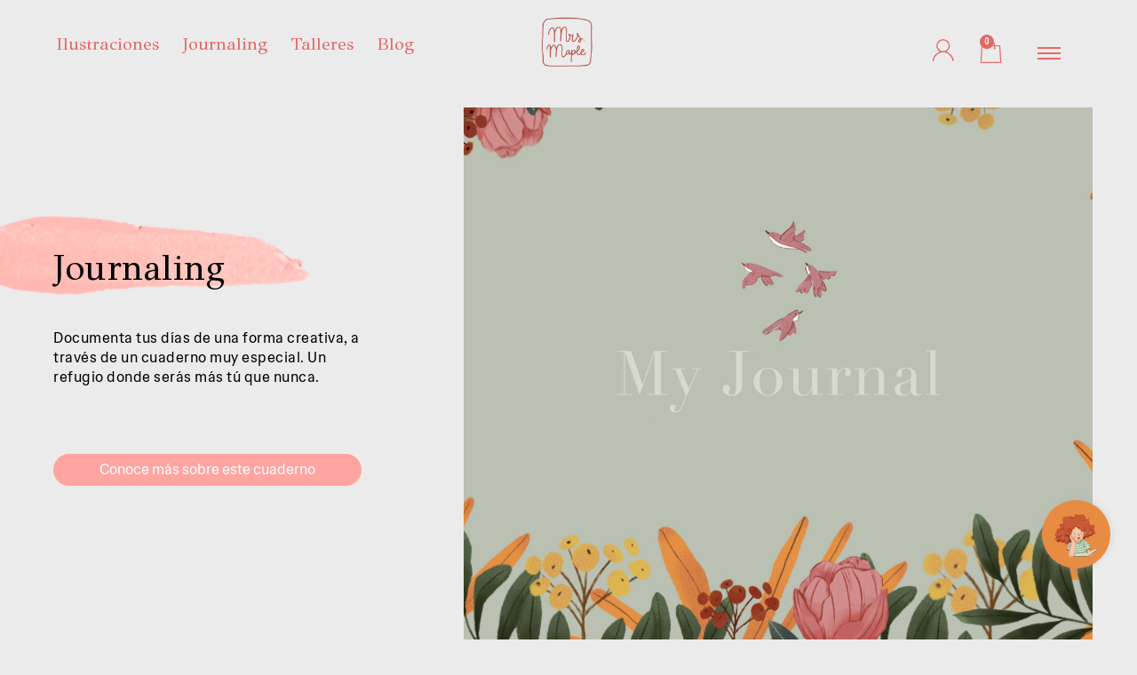

--- FILE ---
content_type: text/css
request_url: https://www.hellomrsmaple.com/wp-content/uploads/elementor/css/post-4937.css?ver=1736819275
body_size: 4903
content:
.elementor-4937 .elementor-element.elementor-element-d97587c > .elementor-container > .elementor-column > .elementor-widget-wrap{align-content:center;align-items:center;}.elementor-4937 .elementor-element.elementor-element-d97587c:not(.elementor-motion-effects-element-type-background), .elementor-4937 .elementor-element.elementor-element-d97587c > .elementor-motion-effects-container > .elementor-motion-effects-layer{background-color:#EBEBEB;}.elementor-4937 .elementor-element.elementor-element-d97587c{transition:background 0.3s, border 0.3s, border-radius 0.3s, box-shadow 0.3s;padding:20px 50px 40px 50px;}.elementor-4937 .elementor-element.elementor-element-d97587c > .elementor-background-overlay{transition:background 0.3s, border-radius 0.3s, opacity 0.3s;}.elementor-widget-heading .elementor-heading-title{color:var( --e-global-color-primary );font-family:var( --e-global-typography-primary-font-family ), Sans-serif;font-weight:var( --e-global-typography-primary-font-weight );}.elementor-4937 .elementor-element.elementor-element-89289b9{z-index:1;}.elementor-4937 .elementor-element.elementor-element-89289b9 .elementor-heading-title{color:#000000;font-family:"GFS Didot", Sans-serif;font-size:60px;font-weight:400;line-height:1.4em;letter-spacing:0.5px;}.elementor-widget-image .widget-image-caption{color:var( --e-global-color-text );font-family:var( --e-global-typography-text-font-family ), Sans-serif;font-weight:var( --e-global-typography-text-font-weight );}.elementor-4937 .elementor-element.elementor-element-f48c8c9 > .elementor-widget-container{--e-transform-rotateZ:-90deg;margin:-55% 0% -40% -50%;}.elementor-4937 .elementor-element.elementor-element-f48c8c9 img{width:15%;}.elementor-widget-text-editor{color:var( --e-global-color-text );font-family:var( --e-global-typography-text-font-family ), Sans-serif;font-weight:var( --e-global-typography-text-font-weight );}.elementor-widget-text-editor.elementor-drop-cap-view-stacked .elementor-drop-cap{background-color:var( --e-global-color-primary );}.elementor-widget-text-editor.elementor-drop-cap-view-framed .elementor-drop-cap, .elementor-widget-text-editor.elementor-drop-cap-view-default .elementor-drop-cap{color:var( --e-global-color-primary );border-color:var( --e-global-color-primary );}.elementor-4937 .elementor-element.elementor-element-f3596a2{width:var( --container-widget-width, 80% );max-width:80%;--container-widget-width:80%;--container-widget-flex-grow:0;color:#000000;font-family:"Hedvig Letters Sans", Sans-serif;font-size:16px;font-weight:400;line-height:1.4em;letter-spacing:0.5px;}.elementor-widget-button .elementor-button{background-color:var( --e-global-color-accent );font-family:var( --e-global-typography-accent-font-family ), Sans-serif;font-weight:var( --e-global-typography-accent-font-weight );}.elementor-4937 .elementor-element.elementor-element-25d4b4b .elementor-button{background-color:#FEA5A1;font-family:"Hedvig Letters Sans", Sans-serif;font-size:16px;font-weight:500;border-radius:25px 25px 25px 25px;padding:10px 52px 10px 52px;}.elementor-4937 .elementor-element.elementor-element-25d4b4b > .elementor-widget-container{margin:50px 0px 0px 0px;}.elementor-4937 .elementor-element.elementor-element-bdfaba9 .elementor-heading-title{color:#EBEBEB00;font-family:"Roboto", Sans-serif;font-size:1px;font-weight:600;}.elementor-4937 .elementor-element.elementor-element-58aabee > .elementor-element-populated{transition:background 0.3s, border 0.3s, border-radius 0.3s, box-shadow 0.3s;padding:0px 0px 0px 0px;}.elementor-4937 .elementor-element.elementor-element-58aabee > .elementor-element-populated > .elementor-background-overlay{transition:background 0.3s, border-radius 0.3s, opacity 0.3s;}.elementor-4937 .elementor-element.elementor-element-615a6d3 > .elementor-container{min-height:600px;}.elementor-4937 .elementor-element.elementor-element-615a6d3{transition:background 0.3s, border 0.3s, border-radius 0.3s, box-shadow 0.3s;}.elementor-4937 .elementor-element.elementor-element-615a6d3 > .elementor-background-overlay{transition:background 0.3s, border-radius 0.3s, opacity 0.3s;}.elementor-4937 .elementor-element.elementor-element-6ce27cd{text-align:center;}.elementor-4937 .elementor-element.elementor-element-6ce27cd .elementor-heading-title{color:#E36966;font-family:"Hedvig Letters Sans", Sans-serif;font-size:18px;font-weight:500;}.elementor-4937 .elementor-element.elementor-element-5482450 > .elementor-widget-container{margin:-10px 0px 0px 0px;}.elementor-4937 .elementor-element.elementor-element-5482450{text-align:center;}.elementor-4937 .elementor-element.elementor-element-5482450 .elementor-heading-title{color:#000000;font-family:"GFS Didot", Sans-serif;font-size:45px;font-weight:500;line-height:1.4em;}.elementor-4937 .elementor-element.elementor-element-1457f69 > .elementor-widget-container{padding:0px 0px 0px 0px;}.elementor-4937 .elementor-element.elementor-element-1457f69{text-align:center;color:#000000;font-family:"Hedvig Letters Sans", Sans-serif;font-size:16px;font-weight:400;line-height:1.4em;letter-spacing:0.25px;}.elementor-4937 .elementor-element.elementor-element-8865174 .elementor-button{background-color:#FEA5A1;font-family:"Hedvig Letters Sans", Sans-serif;font-size:16px;font-weight:500;border-radius:25px 25px 25px 25px;padding:10px 52px 10px 52px;}.elementor-4937 .elementor-element.elementor-element-8865174 > .elementor-widget-container{margin:0px 0px 0px 0px;}.elementor-4937 .elementor-element.elementor-element-144c370{padding:50px 50px 50px 0px;}.elementor-4937 .elementor-element.elementor-element-7e33722 > .elementor-element-populated{padding:0px 0px 0px 70px;}.elementor-4937 .elementor-element.elementor-element-d0d8890 > .elementor-widget-container{margin:-150px 0px -40px 0px;}.elementor-4937 .elementor-element.elementor-element-d0d8890{text-align:left;}.elementor-4937 .elementor-element.elementor-element-d0d8890 img{width:8%;}.elementor-4937 .elementor-element.elementor-element-fa588e5 > .elementor-widget-container{margin:10px 0px 10px 0px;}.elementor-4937 .elementor-element.elementor-element-fa588e5{text-align:left;}.elementor-4937 .elementor-element.elementor-element-fa588e5 .elementor-heading-title{color:#000000;font-family:"GFS Didot", Sans-serif;font-size:45px;font-weight:500;line-height:1.4em;}.elementor-4937 .elementor-element.elementor-element-d6dd7e9 > .elementor-container{min-height:500px;}.elementor-4937 .elementor-element.elementor-element-d6dd7e9{transition:background 0.3s, border 0.3s, border-radius 0.3s, box-shadow 0.3s;}.elementor-4937 .elementor-element.elementor-element-d6dd7e9 > .elementor-background-overlay{transition:background 0.3s, border-radius 0.3s, opacity 0.3s;}.elementor-4937 .elementor-element.elementor-element-03e4427 > .elementor-element-populated{padding:0px 0px 0px 0px;}.elementor-4937 .elementor-element.elementor-element-57ac28f .elementor-heading-title{color:#000000;font-family:"GFS Didot", Sans-serif;font-size:18px;font-weight:600;}.elementor-4937 .elementor-element.elementor-element-ede06ca{color:#000000;font-family:"Hedvig Letters Sans", Sans-serif;font-size:16px;font-weight:400;line-height:21px;}.elementor-4937 .elementor-element.elementor-element-7a0c252 > .elementor-element-populated{margin:-50px 0px 0px 0px;--e-column-margin-right:0px;--e-column-margin-left:0px;}.elementor-4937 .elementor-element.elementor-element-f70dd4a{z-index:1;}.elementor-4937 .elementor-element.elementor-element-f70dd4a img{width:50%;}.elementor-4937 .elementor-element.elementor-element-de3551f{padding:50px 0px 0px 0px;}.elementor-4937 .elementor-element.elementor-element-3ba2a34 > .elementor-element-populated{margin:-50px 0px 0px 0px;--e-column-margin-right:0px;--e-column-margin-left:0px;}.elementor-4937 .elementor-element.elementor-element-9f217d5{z-index:1;}.elementor-4937 .elementor-element.elementor-element-9f217d5 img{width:50%;}.elementor-4937 .elementor-element.elementor-element-95a1b17 .elementor-heading-title{color:#000000;font-family:"GFS Didot", Sans-serif;font-size:18px;font-weight:600;}.elementor-4937 .elementor-element.elementor-element-0c65dcd{color:#000000;font-family:"Hedvig Letters Sans", Sans-serif;font-size:16px;font-weight:400;line-height:21px;}.elementor-4937 .elementor-element.elementor-element-d83c088{padding:50px 0px 0px 0px;}.elementor-4937 .elementor-element.elementor-element-1271275 .elementor-heading-title{color:#000000;font-family:"GFS Didot", Sans-serif;font-size:18px;font-weight:600;}.elementor-4937 .elementor-element.elementor-element-990355d{color:#000000;font-family:"Hedvig Letters Sans", Sans-serif;font-size:16px;font-weight:400;line-height:21px;}.elementor-4937 .elementor-element.elementor-element-c9f1228 > .elementor-element-populated{margin:-50px 0px 0px 0px;--e-column-margin-right:0px;--e-column-margin-left:0px;}.elementor-4937 .elementor-element.elementor-element-8d1231b{z-index:1;}.elementor-4937 .elementor-element.elementor-element-8d1231b img{width:50%;}.elementor-4937 .elementor-element.elementor-element-304ba1a{margin-top:0px;margin-bottom:0px;padding:50px 0px 0px 0px;}.elementor-4937 .elementor-element.elementor-element-c457779 > .elementor-element-populated{margin:-50px 0px 0px 0px;--e-column-margin-right:0px;--e-column-margin-left:0px;}.elementor-4937 .elementor-element.elementor-element-53e6775{z-index:1;}.elementor-4937 .elementor-element.elementor-element-53e6775 img{width:50%;}.elementor-4937 .elementor-element.elementor-element-e8602d8 .elementor-heading-title{color:#000000;font-family:"GFS Didot", Sans-serif;font-size:18px;font-weight:600;}.elementor-4937 .elementor-element.elementor-element-cc4308d{color:#000000;font-family:"Hedvig Letters Sans", Sans-serif;font-size:16px;font-weight:400;line-height:21px;}.elementor-4937 .elementor-element.elementor-element-537cb2b{padding:50px 0px 0px 0px;}.elementor-4937 .elementor-element.elementor-element-66687ab .elementor-heading-title{color:#000000;font-family:"GFS Didot", Sans-serif;font-size:18px;font-weight:600;}.elementor-4937 .elementor-element.elementor-element-2b7ef04{color:#000000;font-family:"Hedvig Letters Sans", Sans-serif;font-size:16px;font-weight:400;line-height:21px;}.elementor-4937 .elementor-element.elementor-element-7d2cb66 > .elementor-element-populated{margin:-50px 0px 0px 0px;--e-column-margin-right:0px;--e-column-margin-left:0px;}.elementor-4937 .elementor-element.elementor-element-210c84e{z-index:1;}.elementor-4937 .elementor-element.elementor-element-210c84e img{width:50%;}.elementor-4937 .elementor-element.elementor-element-8d5c31a > .elementor-element-populated{margin:0px 0px 0px 0px;--e-column-margin-right:0px;--e-column-margin-left:0px;padding:0px 0px 0px 0px;}.elementor-4937 .elementor-element.elementor-element-69c9bd2 > .elementor-container{min-height:800px;}.elementor-4937 .elementor-element.elementor-element-69c9bd2{transition:background 0.3s, border 0.3s, border-radius 0.3s, box-shadow 0.3s;margin-top:0px;margin-bottom:0px;padding:0px 0px 0px 0px;}.elementor-4937 .elementor-element.elementor-element-69c9bd2 > .elementor-background-overlay{transition:background 0.3s, border-radius 0.3s, opacity 0.3s;}.elementor-4937 .elementor-element.elementor-element-77714e5 > .elementor-element-populated{padding:0px 0px 0px 0px;}.elementor-4937 .elementor-element.elementor-element-9f8961e{--spacer-size:50px;}.elementor-4937 .elementor-element.elementor-element-c544768{padding:0px 0px 40px 0px;}.elementor-4937 .elementor-element.elementor-element-4bbc84d > .elementor-widget-container{margin:0px 0px 0px 0px;}.elementor-4937 .elementor-element.elementor-element-4bbc84d{z-index:2;text-align:center;}.elementor-4937 .elementor-element.elementor-element-4bbc84d .elementor-heading-title{color:#000000;font-family:"GFS Didot", Sans-serif;font-size:45px;font-weight:400;}.elementor-4937 .elementor-element.elementor-element-a439a89 > .elementor-widget-container{padding:0px 0px 0px 0px;}.elementor-4937 .elementor-element.elementor-element-a439a89{text-align:center;color:#000000;font-family:"Hedvig Letters Sans", Sans-serif;font-size:16px;font-weight:400;line-height:1.4em;letter-spacing:0.25px;}.elementor-4937 .elementor-element.elementor-element-2547cf3 .elementor-button{background-color:#FEA5A1;font-family:"Hedvig Letters Sans", Sans-serif;font-size:18px;font-weight:500;border-radius:25px 25px 25px 25px;padding:10px 52px 10px 52px;}.elementor-4937 .elementor-element.elementor-element-2547cf3 > .elementor-widget-container{margin:0px 0px 0px 0px;}.elementor-4937 .elementor-element.elementor-element-999ffbb > .elementor-widget-container{margin:-80px 0px 0px 0px;}.elementor-4937 .elementor-element.elementor-element-999ffbb{z-index:111;text-align:left;}.elementor-4937 .elementor-element.elementor-element-999ffbb img{width:33%;}.elementor-4937 .elementor-element.elementor-element-dd04476 > .elementor-container > .elementor-column > .elementor-widget-wrap{align-content:center;align-items:center;}.elementor-4937 .elementor-element.elementor-element-dd04476:not(.elementor-motion-effects-element-type-background), .elementor-4937 .elementor-element.elementor-element-dd04476 > .elementor-motion-effects-container > .elementor-motion-effects-layer{background-color:#ECA895;}.elementor-4937 .elementor-element.elementor-element-dd04476, .elementor-4937 .elementor-element.elementor-element-dd04476 > .elementor-background-overlay{border-radius:0px 0px 0px 0px;}.elementor-4937 .elementor-element.elementor-element-dd04476{transition:background 0.3s, border 0.3s, border-radius 0.3s, box-shadow 0.3s;margin-top:0px;margin-bottom:0px;padding:80px 50px 50px 50px;}.elementor-4937 .elementor-element.elementor-element-dd04476 > .elementor-background-overlay{transition:background 0.3s, border-radius 0.3s, opacity 0.3s;}.elementor-4937 .elementor-element.elementor-element-0de6ebc{--e-image-carousel-slides-to-show:1;}.elementor-4937 .elementor-element.elementor-element-0de6ebc > .elementor-widget-container{--e-transform-rotateZ:-10deg;margin:50px -60px 0px 0px;}.elementor-4937 .elementor-element.elementor-element-0de6ebc .elementor-image-carousel-wrapper .elementor-image-carousel .swiper-slide-image{border-style:solid;border-width:4px 4px 4px 4px;border-color:#FFFFFFEB;}.elementor-4937 .elementor-element.elementor-element-534bb41{--e-image-carousel-slides-to-show:1;}.elementor-4937 .elementor-element.elementor-element-534bb41 > .elementor-widget-container{margin:-8% 15% 0% -12%;}.elementor-4937 .elementor-element.elementor-element-534bb41 .elementor-image-carousel-wrapper .elementor-image-carousel .swiper-slide-image{border-style:solid;border-width:4px 4px 4px 4px;border-color:#FFFFFFEB;}.elementor-4937 .elementor-element.elementor-element-0e0719b .elementor-heading-title{color:#FFFFFF;font-family:"GFS Didot", Sans-serif;font-size:40px;font-weight:500;}.elementor-4937 .elementor-element.elementor-element-15667a2{width:var( --container-widget-width, 82% );max-width:82%;--container-widget-width:82%;--container-widget-flex-grow:0;color:#FFFFFF;font-family:"Hedvig Letters Sans", Sans-serif;font-size:16px;font-weight:400;line-height:1.4em;letter-spacing:0.25px;}.elementor-4937 .elementor-element.elementor-element-6b28fce .elementor-button{background-color:#FFFFFF00;font-family:"Hedvig Letters Sans", Sans-serif;font-size:16px;font-weight:500;border-style:dotted;border-radius:25px 25px 25px 25px;}.elementor-4937 .elementor-element.elementor-element-6b28fce > .elementor-widget-container{margin:20px 0px 0px 0px;}.elementor-widget-ucaddon_marquee .ue_marquee{font-family:var( --e-global-typography-text-font-family ), Sans-serif;font-weight:var( --e-global-typography-text-font-weight );}.elementor-4937 .elementor-element.elementor-element-7dc1a37 .ue_marquee{font-family:"Hedvig Letters Sans", Sans-serif;font-size:16px;font-weight:400;text-transform:uppercase;padding:10px 0px 10px 0px;border-radius:0px;}.elementor-4937 .elementor-element.elementor-element-7dc1a37 .ue_marquee,.elementor-4937 .elementor-element.elementor-element-7dc1a37 .ue_marquee a{color:#525151;}.elementor-4937 .elementor-element.elementor-element-ad34d91 > .elementor-container > .elementor-column > .elementor-widget-wrap{align-content:center;align-items:center;}.elementor-4937 .elementor-element.elementor-element-ad34d91:not(.elementor-motion-effects-element-type-background), .elementor-4937 .elementor-element.elementor-element-ad34d91 > .elementor-motion-effects-container > .elementor-motion-effects-layer{background-color:#739F82;}.elementor-4937 .elementor-element.elementor-element-ad34d91, .elementor-4937 .elementor-element.elementor-element-ad34d91 > .elementor-background-overlay{border-radius:0px 0px 0px 0px;}.elementor-4937 .elementor-element.elementor-element-ad34d91{transition:background 0.3s, border 0.3s, border-radius 0.3s, box-shadow 0.3s;margin-top:0px;margin-bottom:0px;padding:80px 50px 50px 50px;}.elementor-4937 .elementor-element.elementor-element-ad34d91 > .elementor-background-overlay{transition:background 0.3s, border-radius 0.3s, opacity 0.3s;}.elementor-4937 .elementor-element.elementor-element-a701504 .elementor-heading-title{color:#FFFFFF;font-family:"GFS Didot", Sans-serif;font-size:40px;font-weight:500;}.elementor-4937 .elementor-element.elementor-element-a82b88c{width:var( --container-widget-width, 82% );max-width:82%;--container-widget-width:82%;--container-widget-flex-grow:0;color:#FFFFFF;font-family:"Hedvig Letters Sans", Sans-serif;font-size:16px;font-weight:400;line-height:1.4em;letter-spacing:0.25px;}.elementor-4937 .elementor-element.elementor-element-9b314b4 .elementor-button{background-color:#FFFFFF00;font-family:"Hedvig Letters Sans", Sans-serif;font-size:16px;font-weight:500;border-style:dotted;border-radius:25px 25px 25px 25px;}.elementor-4937 .elementor-element.elementor-element-9b314b4 > .elementor-widget-container{margin:20px 0px 0px 0px;}.elementor-4937 .elementor-element.elementor-element-0fd75d9{--e-image-carousel-slides-to-show:1;}.elementor-4937 .elementor-element.elementor-element-0fd75d9 > .elementor-widget-container{margin:-8% -12% 0% 5%;}.elementor-4937 .elementor-element.elementor-element-0fd75d9 .elementor-image-carousel-wrapper .elementor-image-carousel .swiper-slide-image{border-style:solid;border-width:4px 4px 4px 4px;border-color:#FFFFFFEB;}.elementor-4937 .elementor-element.elementor-element-ab554e4{--e-image-carousel-slides-to-show:1;}.elementor-4937 .elementor-element.elementor-element-ab554e4 > .elementor-widget-container{--e-transform-rotateZ:10deg;margin:50px 0px 0px -60px;}.elementor-4937 .elementor-element.elementor-element-ab554e4 .elementor-image-carousel-wrapper .elementor-image-carousel .swiper-slide-image{border-style:solid;border-width:4px 4px 4px 4px;border-color:#FFFFFFEB;}.elementor-4937 .elementor-element.elementor-element-37b06ae .ue_marquee{font-family:"Hedvig Letters Sans", Sans-serif;font-size:16px;font-weight:400;text-transform:uppercase;padding:10px 0px 10px 0px;border-radius:0px;}.elementor-4937 .elementor-element.elementor-element-37b06ae .ue_marquee,.elementor-4937 .elementor-element.elementor-element-37b06ae .ue_marquee a{color:#525151;}.elementor-4937 .elementor-element.elementor-element-a35c2e2 > .elementor-container > .elementor-column > .elementor-widget-wrap{align-content:center;align-items:center;}.elementor-4937 .elementor-element.elementor-element-a35c2e2:not(.elementor-motion-effects-element-type-background), .elementor-4937 .elementor-element.elementor-element-a35c2e2 > .elementor-motion-effects-container > .elementor-motion-effects-layer{background-color:#ECA895;}.elementor-4937 .elementor-element.elementor-element-a35c2e2, .elementor-4937 .elementor-element.elementor-element-a35c2e2 > .elementor-background-overlay{border-radius:0px 0px 0px 0px;}.elementor-4937 .elementor-element.elementor-element-a35c2e2{transition:background 0.3s, border 0.3s, border-radius 0.3s, box-shadow 0.3s;margin-top:0px;margin-bottom:0px;padding:80px 50px 50px 50px;}.elementor-4937 .elementor-element.elementor-element-a35c2e2 > .elementor-background-overlay{transition:background 0.3s, border-radius 0.3s, opacity 0.3s;}.elementor-4937 .elementor-element.elementor-element-3fed1fb{--e-image-carousel-slides-to-show:1;}.elementor-4937 .elementor-element.elementor-element-3fed1fb > .elementor-widget-container{--e-transform-rotateZ:-10deg;margin:50px -60px 0px 0px;}.elementor-4937 .elementor-element.elementor-element-3fed1fb .elementor-image-carousel-wrapper .elementor-image-carousel .swiper-slide-image{border-style:solid;border-width:4px 4px 4px 4px;border-color:#FFFFFFEB;}.elementor-4937 .elementor-element.elementor-element-dd08b2d{--e-image-carousel-slides-to-show:1;}.elementor-4937 .elementor-element.elementor-element-dd08b2d > .elementor-widget-container{margin:-8% 15% 0% -12%;}.elementor-4937 .elementor-element.elementor-element-dd08b2d .elementor-image-carousel-wrapper .elementor-image-carousel .swiper-slide-image{border-style:solid;border-width:4px 4px 4px 4px;border-color:#FFFFFFEB;}.elementor-4937 .elementor-element.elementor-element-fecca74 .elementor-heading-title{color:#FFFFFF;font-family:"GFS Didot", Sans-serif;font-size:40px;font-weight:500;}.elementor-4937 .elementor-element.elementor-element-fd46eb2{width:var( --container-widget-width, 82% );max-width:82%;--container-widget-width:82%;--container-widget-flex-grow:0;color:#FFFFFF;font-family:"Hedvig Letters Sans", Sans-serif;font-size:16px;font-weight:400;line-height:1.4em;letter-spacing:0.25px;}.elementor-4937 .elementor-element.elementor-element-f1b1169 .elementor-button{background-color:#FFFFFF00;font-family:"Hedvig Letters Sans", Sans-serif;font-size:16px;font-weight:500;border-style:dotted;border-radius:25px 25px 25px 25px;}.elementor-4937 .elementor-element.elementor-element-f1b1169 > .elementor-widget-container{margin:20px 0px 0px 0px;}.elementor-4937 .elementor-element.elementor-element-bc49fd7{transition:background 0.3s, border 0.3s, border-radius 0.3s, box-shadow 0.3s;margin-top:0px;margin-bottom:0px;padding:30px 0px 30px 0px;}.elementor-4937 .elementor-element.elementor-element-bc49fd7 > .elementor-background-overlay{transition:background 0.3s, border-radius 0.3s, opacity 0.3s;}.elementor-4937 .elementor-element.elementor-element-2c76cc6 > .elementor-element-populated{text-align:center;}.elementor-4937 .elementor-element.elementor-element-e5c54ce > .elementor-widget-container{margin:0px 0px 0px 0px;}.elementor-4937 .elementor-element.elementor-element-e5c54ce{text-align:center;}.elementor-4937 .elementor-element.elementor-element-e5c54ce .elementor-heading-title{color:#000000;font-family:"GFS Didot", Sans-serif;font-size:40px;font-weight:400;font-style:italic;}.elementor-4937 .elementor-element.elementor-element-998adca > .elementor-widget-container{margin:-50px 0px -150px 200px;}.elementor-4937 .elementor-element.elementor-element-998adca{text-align:left;}.elementor-4937 .elementor-element.elementor-element-998adca img{width:10%;}.elementor-widget-reviews .elementor-testimonial__header, .elementor-widget-reviews .elementor-testimonial__name{font-family:var( --e-global-typography-primary-font-family ), Sans-serif;font-weight:var( --e-global-typography-primary-font-weight );}.elementor-widget-reviews .elementor-testimonial__text{font-family:var( --e-global-typography-text-font-family ), Sans-serif;font-weight:var( --e-global-typography-text-font-weight );}.elementor-4937 .elementor-element.elementor-element-415cea7 > .elementor-widget-container{margin:0px 0px 0px 0px;}.elementor-4937 .elementor-element.elementor-element-415cea7.elementor-arrows-yes .elementor-main-swiper{width:calc( 53% - 40px );}.elementor-4937 .elementor-element.elementor-element-415cea7 .elementor-main-swiper{width:53%;}.elementor-4937 .elementor-element.elementor-element-415cea7 .elementor-main-swiper .swiper-slide{background-color:#FFFFFFCF;}.elementor-4937 .elementor-element.elementor-element-415cea7 .elementor-swiper-button{font-size:20px;}.elementor-4937 .elementor-element.elementor-element-415cea7 .swiper-pagination-bullet{height:10px;width:10px;}.elementor-4937 .elementor-element.elementor-element-415cea7 .swiper-horizontal .swiper-pagination-progressbar{height:10px;}.elementor-4937 .elementor-element.elementor-element-415cea7 .swiper-pagination-fraction{font-size:10px;color:#E36966;}.elementor-4937 .elementor-element.elementor-element-415cea7 .swiper-pagination-bullet:not(.swiper-pagination-bullet-active){background-color:#FFFFFFCF;opacity:1;}.elementor-4937 .elementor-element.elementor-element-415cea7 .swiper-pagination-bullet-active, .elementor-4937 .elementor-element.elementor-element-415cea7 .swiper-pagination-progressbar-fill{background-color:#E36966;}.elementor-4937 .elementor-element.elementor-element-415cea7 .elementor-testimonial__name{color:#000000;}.elementor-4937 .elementor-element.elementor-element-415cea7 .elementor-testimonial__header, .elementor-4937 .elementor-element.elementor-element-415cea7 .elementor-testimonial__name{font-family:"Hedvig Letters Sans", Sans-serif;font-size:18px;font-weight:400;}.elementor-4937 .elementor-element.elementor-element-415cea7 .elementor-testimonial__title{color:#E36966;font-family:"Hedvig Letters Sans", Sans-serif;font-size:14px;}.elementor-4937 .elementor-element.elementor-element-415cea7 .elementor-testimonial__text{color:#000000;font-family:"GFS Didot", Sans-serif;font-size:18px;font-weight:400;line-height:1.4em;}.elementor-4937 .elementor-element.elementor-element-415cea7 .elementor-testimonial__image img{width:20px;height:20px;}body.elementor-page-4937:not(.elementor-motion-effects-element-type-background), body.elementor-page-4937 > .elementor-motion-effects-container > .elementor-motion-effects-layer{background-color:#EBEBEB;}body.elementor-page-4937{padding:0px 0px 0px 0px;}@media(max-width:1366px){.elementor-4937 .elementor-element.elementor-element-89289b9 .elementor-heading-title{font-size:40px;}.elementor-4937 .elementor-element.elementor-element-f48c8c9 > .elementor-widget-container{margin:-57% 0% -40% -55%;}.elementor-4937 .elementor-element.elementor-element-f48c8c9 img{width:14%;}.elementor-4937 .elementor-element.elementor-element-5482450 .elementor-heading-title{font-size:40px;}.elementor-4937 .elementor-element.elementor-element-1457f69 > .elementor-widget-container{padding:10px 0px 10px 0px;}.elementor-4937 .elementor-element.elementor-element-144c370{padding:50px 50px 50px 50px;}.elementor-4937 .elementor-element.elementor-element-7e33722 > .elementor-element-populated{padding:0px 0px 0px 0px;}.elementor-4937 .elementor-element.elementor-element-d0d8890 > .elementor-widget-container{margin:-100px 0px -40px 0px;}.elementor-4937 .elementor-element.elementor-element-fa588e5 .elementor-heading-title{font-size:40px;}.elementor-4937 .elementor-element.elementor-element-03e4427 > .elementor-element-populated{padding:20px 0px 0px 0px;}.elementor-4937 .elementor-element.elementor-element-7a0c252 > .elementor-element-populated{margin:0px 0px 0px 0px;--e-column-margin-right:0px;--e-column-margin-left:0px;}.elementor-4937 .elementor-element.elementor-element-de3551f{padding:30px 0px 0px 0px;}.elementor-4937 .elementor-element.elementor-element-3ba2a34 > .elementor-element-populated{margin:0px 0px 0px 0px;--e-column-margin-right:0px;--e-column-margin-left:0px;}.elementor-4937 .elementor-element.elementor-element-f78ace9 > .elementor-element-populated{padding:0px 0px 0px 0px;}.elementor-4937 .elementor-element.elementor-element-d83c088{padding:30px 0px 0px 0px;}.elementor-4937 .elementor-element.elementor-element-645512f > .elementor-element-populated{padding:0px 0px 0px 0px;}.elementor-4937 .elementor-element.elementor-element-c9f1228 > .elementor-element-populated{margin:0px 0px 0px 0px;--e-column-margin-right:0px;--e-column-margin-left:0px;}.elementor-4937 .elementor-element.elementor-element-304ba1a{padding:30px 0px 0px 0px;}.elementor-4937 .elementor-element.elementor-element-c457779 > .elementor-element-populated{margin:0px 0px 0px 0px;--e-column-margin-right:0px;--e-column-margin-left:0px;}.elementor-4937 .elementor-element.elementor-element-4c13baf > .elementor-element-populated{padding:0px 0px 0px 0px;}.elementor-4937 .elementor-element.elementor-element-537cb2b{padding:30px 0px 0px 0px;}.elementor-4937 .elementor-element.elementor-element-7d2cb66 > .elementor-element-populated{margin:0px 0px 0px 0px;--e-column-margin-right:0px;--e-column-margin-left:0px;}.elementor-4937 .elementor-element.elementor-element-69c9bd2 > .elementor-container{min-height:637px;}.elementor-4937 .elementor-element.elementor-element-4bbc84d .elementor-heading-title{font-size:40px;}.elementor-4937 .elementor-element.elementor-element-a439a89 > .elementor-widget-container{padding:10px 0px 10px 0px;}.elementor-4937 .elementor-element.elementor-element-e5c54ce > .elementor-widget-container{margin:0px 0px 0px 0px;}.elementor-4937 .elementor-element.elementor-element-998adca > .elementor-widget-container{margin:0px 0px -60px 180px;}}@media(max-width:1200px){.elementor-4937 .elementor-element.elementor-element-89289b9 .elementor-heading-title{font-size:40px;}.elementor-4937 .elementor-element.elementor-element-f48c8c9 > .elementor-widget-container{margin:-70% 0% -39% -56%;}.elementor-4937 .elementor-element.elementor-element-f48c8c9 img{width:17%;}.elementor-4937 .elementor-element.elementor-element-f3596a2{font-size:16px;}.elementor-4937 .elementor-element.elementor-element-25d4b4b .elementor-button{font-size:16px;}.elementor-4937 .elementor-element.elementor-element-6ce27cd .elementor-heading-title{font-size:18px;}.elementor-4937 .elementor-element.elementor-element-1457f69 > .elementor-widget-container{padding:0px 0px 0px 0px;}.elementor-4937 .elementor-element.elementor-element-1457f69{font-size:16px;}.elementor-4937 .elementor-element.elementor-element-8865174 .elementor-button{font-size:16px;}.elementor-4937 .elementor-element.elementor-element-144c370{padding:40px 40px 40px 40px;}.elementor-4937 .elementor-element.elementor-element-c24ae8c{padding:10px 0px 0px 0px;}.elementor-4937 .elementor-element.elementor-element-57ac28f .elementor-heading-title{font-size:16px;}.elementor-4937 .elementor-element.elementor-element-ede06ca{font-size:16px;}.elementor-4937 .elementor-element.elementor-element-f70dd4a img{width:65%;}.elementor-4937 .elementor-element.elementor-element-de3551f{padding:0px 0px 0px 0px;}.elementor-4937 .elementor-element.elementor-element-9f217d5 img{width:65%;}.elementor-4937 .elementor-element.elementor-element-95a1b17 .elementor-heading-title{font-size:16px;}.elementor-4937 .elementor-element.elementor-element-0c65dcd{font-size:16px;}.elementor-4937 .elementor-element.elementor-element-d83c088{padding:0px 0px 0px 0px;}.elementor-4937 .elementor-element.elementor-element-1271275 .elementor-heading-title{font-size:16px;}.elementor-4937 .elementor-element.elementor-element-990355d{font-size:16px;}.elementor-4937 .elementor-element.elementor-element-8d1231b img{width:65%;}.elementor-4937 .elementor-element.elementor-element-304ba1a{padding:0px 0px 0px 0px;}.elementor-4937 .elementor-element.elementor-element-53e6775 img{width:65%;}.elementor-4937 .elementor-element.elementor-element-e8602d8 .elementor-heading-title{font-size:16px;}.elementor-4937 .elementor-element.elementor-element-cc4308d{font-size:16px;}.elementor-4937 .elementor-element.elementor-element-537cb2b{padding:0px 0px 0px 0px;}.elementor-4937 .elementor-element.elementor-element-66687ab .elementor-heading-title{font-size:16px;}.elementor-4937 .elementor-element.elementor-element-2b7ef04{font-size:16px;}.elementor-4937 .elementor-element.elementor-element-210c84e img{width:65%;}.elementor-4937 .elementor-element.elementor-element-4bbc84d .elementor-heading-title{font-size:40px;}.elementor-4937 .elementor-element.elementor-element-a439a89 > .elementor-widget-container{padding:0px 0px 0px 0px;}.elementor-4937 .elementor-element.elementor-element-a439a89{font-size:16px;}.elementor-4937 .elementor-element.elementor-element-2547cf3 .elementor-button{font-size:16px;}.elementor-4937 .elementor-element.elementor-element-dd04476{padding:40px 40px 40px 40px;}.elementor-4937 .elementor-element.elementor-element-15667a2{--container-widget-width:100%;--container-widget-flex-grow:0;width:var( --container-widget-width, 100% );max-width:100%;font-size:16px;}.elementor-4937 .elementor-element.elementor-element-6b28fce .elementor-button{font-size:16px;}.elementor-4937 .elementor-element.elementor-element-ad34d91{padding:40px 40px 40px 40px;}.elementor-4937 .elementor-element.elementor-element-a701504 .elementor-heading-title{font-size:40px;}.elementor-4937 .elementor-element.elementor-element-a82b88c{--container-widget-width:100%;--container-widget-flex-grow:0;width:var( --container-widget-width, 100% );max-width:100%;font-size:16px;}.elementor-4937 .elementor-element.elementor-element-9b314b4 .elementor-button{font-size:16px;}.elementor-4937 .elementor-element.elementor-element-a35c2e2{padding:40px 40px 40px 40px;}.elementor-4937 .elementor-element.elementor-element-fd46eb2{--container-widget-width:100%;--container-widget-flex-grow:0;width:var( --container-widget-width, 100% );max-width:100%;font-size:16px;}.elementor-4937 .elementor-element.elementor-element-f1b1169 .elementor-button{font-size:16px;}.elementor-4937 .elementor-element.elementor-element-998adca > .elementor-widget-container{margin:0px 0px -60px 80px;}.elementor-4937 .elementor-element.elementor-element-415cea7.elementor-arrows-yes .elementor-main-swiper{width:calc( 68% - 40px );}.elementor-4937 .elementor-element.elementor-element-415cea7 .elementor-main-swiper{width:68%;}}@media(max-width:1024px){.elementor-4937 .elementor-element.elementor-element-d97587c{padding:20px 20px 20px 20px;}.elementor-4937 .elementor-element.elementor-element-89289b9 .elementor-heading-title{font-size:40px;}.elementor-4937 .elementor-element.elementor-element-f48c8c9 > .elementor-widget-container{margin:-56% 0% -40% -45%;}.elementor-4937 .elementor-element.elementor-element-f48c8c9 img{width:15%;}.elementor-4937 .elementor-element.elementor-element-f3596a2{font-size:16px;}.elementor-4937 .elementor-element.elementor-element-25d4b4b > .elementor-widget-container{margin:20px 0px 0px 0px;}.elementor-4937 .elementor-element.elementor-element-25d4b4b .elementor-button{font-size:16px;}.elementor-4937 .elementor-element.elementor-element-615a6d3 > .elementor-container{min-height:348px;}.elementor-4937 .elementor-element.elementor-element-5482450 .elementor-heading-title{font-size:35px;}.elementor-4937 .elementor-element.elementor-element-1457f69 > .elementor-widget-container{padding:0px 0px 0px 0px;}.elementor-4937 .elementor-element.elementor-element-1457f69{font-size:16px;}.elementor-4937 .elementor-element.elementor-element-8865174 > .elementor-widget-container{margin:0px 0px 0px 0px;}.elementor-4937 .elementor-element.elementor-element-8865174 .elementor-button{font-size:16px;}.elementor-4937 .elementor-element.elementor-element-144c370{padding:30px 0px 30px 0px;}.elementor-4937 .elementor-element.elementor-element-7e33722 > .elementor-element-populated{padding:0px 0px 0px 20px;}.elementor-4937 .elementor-element.elementor-element-fa588e5 .elementor-heading-title{font-size:35px;}.elementor-4937 .elementor-element.elementor-element-c24ae8c{padding:0px 0px 0px 0px;}.elementor-4937 .elementor-element.elementor-element-57ac28f > .elementor-widget-container{padding:0px 0px 0px 0px;}.elementor-4937 .elementor-element.elementor-element-7a0c252 > .elementor-element-populated{margin:0px 0px 0px 0px;--e-column-margin-right:0px;--e-column-margin-left:0px;}.elementor-4937 .elementor-element.elementor-element-de3551f{padding:0px 0px 0px 0px;}.elementor-4937 .elementor-element.elementor-element-3ba2a34 > .elementor-element-populated{margin:0px 0px 0px 0px;--e-column-margin-right:0px;--e-column-margin-left:0px;}.elementor-4937 .elementor-element.elementor-element-f78ace9 > .elementor-element-populated{padding:030px 0px 0px 0px;}.elementor-4937 .elementor-element.elementor-element-95a1b17 > .elementor-widget-container{padding:0px 0px 0px 0px;}.elementor-4937 .elementor-element.elementor-element-d83c088{padding:0px 0px 0px 0px;}.elementor-4937 .elementor-element.elementor-element-645512f > .elementor-element-populated{padding:30px 0px 0px 0px;}.elementor-4937 .elementor-element.elementor-element-1271275 > .elementor-widget-container{padding:0px 0px 0px 0px;}.elementor-4937 .elementor-element.elementor-element-c9f1228 > .elementor-element-populated{margin:0px 0px 0px 0px;--e-column-margin-right:0px;--e-column-margin-left:0px;}.elementor-4937 .elementor-element.elementor-element-304ba1a{padding:0px 0px 0px 0px;}.elementor-4937 .elementor-element.elementor-element-c457779 > .elementor-element-populated{margin:0px 0px 0px 0px;--e-column-margin-right:0px;--e-column-margin-left:0px;}.elementor-4937 .elementor-element.elementor-element-4c13baf > .elementor-element-populated{padding:30px 0px 0px 0px;}.elementor-4937 .elementor-element.elementor-element-e8602d8 > .elementor-widget-container{padding:0px 0px 0px 0px;}.elementor-4937 .elementor-element.elementor-element-cc4308d{font-size:16px;}.elementor-4937 .elementor-element.elementor-element-537cb2b{padding:0px 0px 0px 0px;}.elementor-4937 .elementor-element.elementor-element-6da2eff > .elementor-element-populated{padding:30px 0px 0px 0px;}.elementor-4937 .elementor-element.elementor-element-66687ab > .elementor-widget-container{padding:0px 0px 0px 0px;}.elementor-4937 .elementor-element.elementor-element-7d2cb66 > .elementor-element-populated{margin:0px 0px 0px 0px;--e-column-margin-right:0px;--e-column-margin-left:0px;}.elementor-4937 .elementor-element.elementor-element-4bbc84d .elementor-heading-title{font-size:35px;}.elementor-4937 .elementor-element.elementor-element-a439a89 > .elementor-widget-container{padding:0px 0px 0px 0px;}.elementor-4937 .elementor-element.elementor-element-a439a89{font-size:16px;}.elementor-4937 .elementor-element.elementor-element-2547cf3 > .elementor-widget-container{margin:0px 0px 0px 0px;}.elementor-4937 .elementor-element.elementor-element-2547cf3 .elementor-button{font-size:16px;}.elementor-4937 .elementor-element.elementor-element-999ffbb > .elementor-widget-container{margin:-50px 0px 0px 0px;}.elementor-4937 .elementor-element.elementor-element-999ffbb img{width:55%;}.elementor-4937 .elementor-element.elementor-element-dd04476{padding:30px 10px 30px 10px;}.elementor-4937 .elementor-element.elementor-element-0de6ebc > .elementor-widget-container{margin:0px 22px 0px 0px;}.elementor-4937 .elementor-element.elementor-element-534bb41 > .elementor-widget-container{margin:0% 0% 0% -27%;}.elementor-4937 .elementor-element.elementor-element-0e0719b .elementor-heading-title{font-size:35px;}.elementor-4937 .elementor-element.elementor-element-15667a2{--container-widget-width:100%;--container-widget-flex-grow:0;width:var( --container-widget-width, 100% );max-width:100%;font-size:16px;}.elementor-4937 .elementor-element.elementor-element-6b28fce .elementor-button{font-size:16px;padding:10px 0px 10px 0px;}.elementor-4937 .elementor-element.elementor-element-ad34d91{padding:30px 10px 30px 10px;}.elementor-4937 .elementor-element.elementor-element-a701504 .elementor-heading-title{font-size:35px;}.elementor-4937 .elementor-element.elementor-element-a82b88c{--container-widget-width:100%;--container-widget-flex-grow:0;width:var( --container-widget-width, 100% );max-width:100%;font-size:16px;}.elementor-4937 .elementor-element.elementor-element-9b314b4 .elementor-button{font-size:16px;padding:10px 0px 10px 0px;}.elementor-4937 .elementor-element.elementor-element-0fd75d9 > .elementor-widget-container{margin:0% -30% 0% 0%;}.elementor-4937 .elementor-element.elementor-element-ab554e4 > .elementor-widget-container{margin:30px 10px 0px 0px;}.elementor-4937 .elementor-element.elementor-element-a35c2e2{padding:30px 10px 30px 10px;}.elementor-4937 .elementor-element.elementor-element-3fed1fb > .elementor-widget-container{margin:0px 22px 0px 0px;}.elementor-4937 .elementor-element.elementor-element-dd08b2d > .elementor-widget-container{margin:0% 0% 0% -27%;}.elementor-4937 .elementor-element.elementor-element-fecca74 .elementor-heading-title{font-size:35px;}.elementor-4937 .elementor-element.elementor-element-fd46eb2{--container-widget-width:100%;--container-widget-flex-grow:0;width:var( --container-widget-width, 100% );max-width:100%;font-size:16px;}.elementor-4937 .elementor-element.elementor-element-f1b1169 .elementor-button{font-size:16px;padding:10px 0px 10px 0px;}.elementor-4937 .elementor-element.elementor-element-bc49fd7{margin-top:0%;margin-bottom:0%;}.elementor-4937 .elementor-element.elementor-element-e5c54ce > .elementor-widget-container{margin:0px 0px 0px 0px;}.elementor-4937 .elementor-element.elementor-element-e5c54ce .elementor-heading-title{font-size:30px;}.elementor-4937 .elementor-element.elementor-element-998adca > .elementor-widget-container{margin:0px 0px -57px 5px;}.elementor-4937 .elementor-element.elementor-element-998adca{z-index:2;}.elementor-4937 .elementor-element.elementor-element-415cea7 > .elementor-widget-container{margin:-30px 0px 0px 0px;}.elementor-4937 .elementor-element.elementor-element-415cea7.elementor-arrows-yes .elementor-main-swiper{width:calc( 82% - 40px );}.elementor-4937 .elementor-element.elementor-element-415cea7 .elementor-main-swiper{width:82%;}body.elementor-page-4937{padding:0px 0px 0px 0px;}}@media(max-width:880px){.elementor-4937 .elementor-element.elementor-element-89289b9 .elementor-heading-title{font-size:30px;}.elementor-4937 .elementor-element.elementor-element-f3596a2{--container-widget-width:100%;--container-widget-flex-grow:0;width:var( --container-widget-width, 100% );max-width:100%;}.elementor-4937 .elementor-element.elementor-element-25d4b4b .elementor-button{padding:10px 10px 10px 10px;}.elementor-4937 .elementor-element.elementor-element-6ce27cd .elementor-heading-title{font-size:16px;}.elementor-4937 .elementor-element.elementor-element-1457f69 > .elementor-widget-container{padding:0px 0px 0px 0px;}.elementor-4937 .elementor-element.elementor-element-8865174 > .elementor-widget-container{margin:0px 0px 0px 0px;}.elementor-4937 .elementor-element.elementor-element-cc4308d{font-size:16px;}.elementor-4937 .elementor-element.elementor-element-4bbc84d > .elementor-widget-container{margin:10px 0px 0px 0px;}.elementor-4937 .elementor-element.elementor-element-4bbc84d .elementor-heading-title{font-size:30px;}.elementor-4937 .elementor-element.elementor-element-a439a89 > .elementor-widget-container{padding:0px 0px 0px 0px;}.elementor-4937 .elementor-element.elementor-element-2547cf3 > .elementor-widget-container{margin:0px 0px 0px 0px;}.elementor-4937 .elementor-element.elementor-element-999ffbb > .elementor-widget-container{margin:-20px 0px 0px 0px;}.elementor-4937 .elementor-element.elementor-element-998adca img{width:8%;}}@media(max-width:767px){.elementor-4937 .elementor-element.elementor-element-d97587c{padding:10px 10px 10px 10px;}.elementor-4937 .elementor-element.elementor-element-89289b9 > .elementor-widget-container{margin:0px 0px 0px 0px;}.elementor-4937 .elementor-element.elementor-element-89289b9 .elementor-heading-title{font-size:30px;}.elementor-4937 .elementor-element.elementor-element-f48c8c9 > .elementor-widget-container{margin:-52% 0% -40% -42%;}.elementor-4937 .elementor-element.elementor-element-f48c8c9 img{width:14%;}.elementor-4937 .elementor-element.elementor-element-f3596a2{--container-widget-width:100%;--container-widget-flex-grow:0;width:var( --container-widget-width, 100% );max-width:100%;font-size:15px;}.elementor-4937 .elementor-element.elementor-element-25d4b4b .elementor-button{font-size:15px;padding:10px 0px 10px 0px;}.elementor-4937 .elementor-element.elementor-element-615a6d3 > .elementor-container{min-height:350px;}.elementor-4937 .elementor-element.elementor-element-6ce27cd .elementor-heading-title{font-size:15px;}.elementor-4937 .elementor-element.elementor-element-5482450 > .elementor-widget-container{margin:0px 0px 0px 0px;padding:0px 0px 0px 0px;}.elementor-4937 .elementor-element.elementor-element-5482450 .elementor-heading-title{font-size:25px;}.elementor-4937 .elementor-element.elementor-element-1457f69 > .elementor-widget-container{margin:0px 0px 0px 0px;padding:0px 0px 0px 0px;}.elementor-4937 .elementor-element.elementor-element-1457f69{text-align:left;font-size:15px;}.elementor-4937 .elementor-element.elementor-element-8865174 > .elementor-widget-container{margin:0px 0px 0px 0px;}.elementor-4937 .elementor-element.elementor-element-8865174 .elementor-button{font-size:15px;padding:10px 0px 10px 0px;}.elementor-4937 .elementor-element.elementor-element-144c370{padding:20px 10px 20px 10px;}.elementor-4937 .elementor-element.elementor-element-7e33722 > .elementor-element-populated{margin:0px 0px 0px 0px;--e-column-margin-right:0px;--e-column-margin-left:0px;padding:0px 0px 0px 0px;}.elementor-4937 .elementor-element.elementor-element-d0d8890 > .elementor-widget-container{margin:0px 0px -50px 0px;}.elementor-4937 .elementor-element.elementor-element-d0d8890 img{width:16%;}.elementor-4937 .elementor-element.elementor-element-fa588e5 > .elementor-widget-container{margin:0px 0px 0px 0px;padding:0px 0px 0px 0px;}.elementor-4937 .elementor-element.elementor-element-fa588e5{text-align:center;}.elementor-4937 .elementor-element.elementor-element-fa588e5 .elementor-heading-title{font-size:25px;}.elementor-4937 .elementor-element.elementor-element-d6dd7e9 > .elementor-container{min-height:400px;}.elementor-4937 .elementor-element.elementor-element-03e4427{width:70%;}.elementor-4937 .elementor-element.elementor-element-03e4427 > .elementor-element-populated{margin:0px 0px 0px 0px;--e-column-margin-right:0px;--e-column-margin-left:0px;padding:30px 0px 0px 0px;}.elementor-4937 .elementor-element.elementor-element-ede06ca{font-size:15px;}.elementor-4937 .elementor-element.elementor-element-7a0c252{width:30%;}.elementor-4937 .elementor-element.elementor-element-7a0c252 > .elementor-element-populated{margin:0px 0px 0px 0px;--e-column-margin-right:0px;--e-column-margin-left:0px;}.elementor-4937 .elementor-element.elementor-element-de3551f{padding:0px 0px 0px 0px;}.elementor-4937 .elementor-element.elementor-element-3ba2a34{width:30%;}.elementor-4937 .elementor-element.elementor-element-3ba2a34 > .elementor-element-populated{margin:0px 0px 0px 0px;--e-column-margin-right:0px;--e-column-margin-left:0px;}.elementor-4937 .elementor-element.elementor-element-f78ace9{width:70%;z-index:21;}.elementor-4937 .elementor-element.elementor-element-f78ace9 > .elementor-element-populated{padding:20px 0px 0px 0px;}.elementor-4937 .elementor-element.elementor-element-0c65dcd{font-size:15px;}.elementor-4937 .elementor-element.elementor-element-d83c088{padding:0px 0px 0px 0px;}.elementor-4937 .elementor-element.elementor-element-645512f{width:70%;}.elementor-4937 .elementor-element.elementor-element-645512f > .elementor-element-populated{margin:0px 0px 0px 0px;--e-column-margin-right:0px;--e-column-margin-left:0px;padding:20px 0px 0px 0px;}.elementor-4937 .elementor-element.elementor-element-990355d{font-size:15px;}.elementor-4937 .elementor-element.elementor-element-c9f1228{width:30%;}.elementor-4937 .elementor-element.elementor-element-c9f1228 > .elementor-element-populated{margin:0px 0px 0px 0px;--e-column-margin-right:0px;--e-column-margin-left:0px;}.elementor-4937 .elementor-element.elementor-element-304ba1a{padding:0px 0px 0px 0px;}.elementor-4937 .elementor-element.elementor-element-c457779{width:30%;}.elementor-4937 .elementor-element.elementor-element-c457779 > .elementor-element-populated{margin:0px 0px 0px 0px;--e-column-margin-right:0px;--e-column-margin-left:0px;}.elementor-4937 .elementor-element.elementor-element-4c13baf{width:70%;}.elementor-4937 .elementor-element.elementor-element-4c13baf > .elementor-element-populated{padding:30px 0px 0px 0px;}.elementor-4937 .elementor-element.elementor-element-cc4308d{font-size:15px;}.elementor-4937 .elementor-element.elementor-element-537cb2b{padding:0px 0px 0px 0px;}.elementor-4937 .elementor-element.elementor-element-6da2eff{width:70%;}.elementor-4937 .elementor-element.elementor-element-6da2eff > .elementor-element-populated{padding:40px 0px 0px 0px;}.elementor-4937 .elementor-element.elementor-element-2b7ef04{font-size:15px;}.elementor-4937 .elementor-element.elementor-element-7d2cb66{width:30%;}.elementor-4937 .elementor-element.elementor-element-7d2cb66 > .elementor-element-populated{margin:0px 0px 0px 0px;--e-column-margin-right:0px;--e-column-margin-left:0px;}.elementor-4937 .elementor-element.elementor-element-840e283{width:100%;}.elementor-4937 .elementor-element.elementor-element-be69e74{width:90%;}.elementor-4937 .elementor-element.elementor-element-4bbc84d > .elementor-widget-container{margin:0px -40px 0px 0px;}.elementor-4937 .elementor-element.elementor-element-4bbc84d .elementor-heading-title{font-size:25px;}.elementor-4937 .elementor-element.elementor-element-a439a89 > .elementor-widget-container{margin:0px -40px 0px 0px;padding:0px 0px 0px 0px;}.elementor-4937 .elementor-element.elementor-element-a439a89{font-size:15px;}.elementor-4937 .elementor-element.elementor-element-2547cf3 > .elementor-widget-container{margin:0px -40px 0px 0px;}.elementor-4937 .elementor-element.elementor-element-2547cf3 .elementor-button{font-size:15px;padding:10px 0px 10px 0px;}.elementor-4937 .elementor-element.elementor-element-01d221e{width:10%;}.elementor-4937 .elementor-element.elementor-element-999ffbb > .elementor-widget-container{margin:-65px 0px 0px -30px;}.elementor-4937 .elementor-element.elementor-element-999ffbb img{width:100%;}.elementor-4937 .elementor-element.elementor-element-dd04476{padding:30px 0px 40px 0px;}.elementor-4937 .elementor-element.elementor-element-b85659b{width:50%;}.elementor-4937 .elementor-element.elementor-element-b85659b > .elementor-element-populated{padding:20px 20px 20px 20px;}.elementor-4937 .elementor-element.elementor-element-0de6ebc > .elementor-widget-container{--e-transform-rotateZ:10deg;margin:0px 0px 0px 1px;}.elementor-4937 .elementor-element.elementor-element-35fe469{width:50%;}.elementor-4937 .elementor-element.elementor-element-534bb41 > .elementor-widget-container{margin:0% -20% 0% 0%;}.elementor-4937 .elementor-element.elementor-element-0e0719b .elementor-heading-title{font-size:30px;}.elementor-4937 .elementor-element.elementor-element-15667a2{font-size:15px;}.elementor-4937 .elementor-element.elementor-element-6b28fce > .elementor-widget-container{margin:30px 0px 30px 0px;}.elementor-4937 .elementor-element.elementor-element-6b28fce .elementor-button{font-size:15px;}.elementor-4937 .elementor-element.elementor-element-ad34d91{padding:30px 0px 40px 0px;}.elementor-4937 .elementor-element.elementor-element-a701504 .elementor-heading-title{font-size:30px;}.elementor-4937 .elementor-element.elementor-element-a82b88c{font-size:15px;}.elementor-4937 .elementor-element.elementor-element-9b314b4 > .elementor-widget-container{margin:30px 0px 30px 0px;}.elementor-4937 .elementor-element.elementor-element-9b314b4 .elementor-button{font-size:15px;}.elementor-4937 .elementor-element.elementor-element-c72b2ea{width:50%;}.elementor-4937 .elementor-element.elementor-element-0fd75d9 > .elementor-widget-container{margin:0% -25% 0% 0%;}.elementor-4937 .elementor-element.elementor-element-77ae7b7{width:50%;}.elementor-4937 .elementor-element.elementor-element-77ae7b7 > .elementor-element-populated{padding:21px 21px 21px 21px;}.elementor-4937 .elementor-element.elementor-element-ab554e4 > .elementor-widget-container{margin:0px 0px 0px 0px;}.elementor-4937 .elementor-element.elementor-element-a35c2e2{padding:30px 0px 40px 0px;}.elementor-4937 .elementor-element.elementor-element-0fcbde6{width:50%;}.elementor-4937 .elementor-element.elementor-element-0fcbde6 > .elementor-element-populated{padding:20px 20px 20px 20px;}.elementor-4937 .elementor-element.elementor-element-3fed1fb > .elementor-widget-container{--e-transform-rotateZ:10deg;margin:0px 0px 0px 1px;}.elementor-4937 .elementor-element.elementor-element-e8891c4{width:50%;}.elementor-4937 .elementor-element.elementor-element-dd08b2d > .elementor-widget-container{margin:0% -20% 0% 0%;}.elementor-4937 .elementor-element.elementor-element-fecca74 .elementor-heading-title{font-size:30px;}.elementor-4937 .elementor-element.elementor-element-fd46eb2{font-size:15px;}.elementor-4937 .elementor-element.elementor-element-f1b1169 > .elementor-widget-container{margin:30px 0px 30px 0px;}.elementor-4937 .elementor-element.elementor-element-f1b1169 .elementor-button{font-size:15px;}.elementor-4937 .elementor-element.elementor-element-bc49fd7{margin-top:0%;margin-bottom:0%;padding:30px 0px 50px 0px;}.elementor-4937 .elementor-element.elementor-element-e5c54ce{z-index:2;}.elementor-4937 .elementor-element.elementor-element-e5c54ce .elementor-heading-title{font-size:25px;}.elementor-4937 .elementor-element.elementor-element-998adca > .elementor-widget-container{margin:0px 0px -14px 0px;}.elementor-4937 .elementor-element.elementor-element-998adca{z-index:2;}.elementor-4937 .elementor-element.elementor-element-998adca img{width:11%;}.elementor-4937 .elementor-element.elementor-element-415cea7.elementor-arrows-yes .elementor-main-swiper{width:calc( 100% - 40px );}.elementor-4937 .elementor-element.elementor-element-415cea7 .elementor-main-swiper{width:100%;}.elementor-4937 .elementor-element.elementor-element-415cea7 .elementor-testimonial__header, .elementor-4937 .elementor-element.elementor-element-415cea7 .elementor-testimonial__name{font-size:16px;}.elementor-4937 .elementor-element.elementor-element-415cea7 .elementor-testimonial__text{font-size:16px;}body.elementor-page-4937{padding:0px 0px 0px 0px;}}@media(min-width:768px){.elementor-4937 .elementor-element.elementor-element-285a036{width:40%;}.elementor-4937 .elementor-element.elementor-element-58aabee{width:60%;}.elementor-4937 .elementor-element.elementor-element-840e283{width:25%;}.elementor-4937 .elementor-element.elementor-element-be69e74{width:49.664%;}.elementor-4937 .elementor-element.elementor-element-01d221e{width:25%;}.elementor-4937 .elementor-element.elementor-element-b85659b{width:29.666%;}.elementor-4937 .elementor-element.elementor-element-35fe469{width:30%;}.elementor-4937 .elementor-element.elementor-element-087f6c5{width:40%;}.elementor-4937 .elementor-element.elementor-element-9abc5cf{width:40%;}.elementor-4937 .elementor-element.elementor-element-c72b2ea{width:30%;}.elementor-4937 .elementor-element.elementor-element-77ae7b7{width:29.666%;}.elementor-4937 .elementor-element.elementor-element-0fcbde6{width:29.666%;}.elementor-4937 .elementor-element.elementor-element-e8891c4{width:30%;}.elementor-4937 .elementor-element.elementor-element-543abaa{width:40%;}}@media(max-width:1366px) and (min-width:768px){.elementor-4937 .elementor-element.elementor-element-03e4427{width:50%;}.elementor-4937 .elementor-element.elementor-element-7a0c252{width:25%;}.elementor-4937 .elementor-element.elementor-element-95aba9c{width:25%;}.elementor-4937 .elementor-element.elementor-element-5b0106f{width:25%;}.elementor-4937 .elementor-element.elementor-element-3ba2a34{width:25%;}.elementor-4937 .elementor-element.elementor-element-f78ace9{width:50%;}.elementor-4937 .elementor-element.elementor-element-645512f{width:50%;}.elementor-4937 .elementor-element.elementor-element-c9f1228{width:25%;}.elementor-4937 .elementor-element.elementor-element-ea08452{width:25%;}.elementor-4937 .elementor-element.elementor-element-3f36f22{width:25%;}.elementor-4937 .elementor-element.elementor-element-c457779{width:25%;}.elementor-4937 .elementor-element.elementor-element-4c13baf{width:50%;}.elementor-4937 .elementor-element.elementor-element-6da2eff{width:50%;}.elementor-4937 .elementor-element.elementor-element-7d2cb66{width:25%;}.elementor-4937 .elementor-element.elementor-element-24baa8f{width:25%;}.elementor-4937 .elementor-element.elementor-element-840e283{width:20%;}.elementor-4937 .elementor-element.elementor-element-be69e74{width:60%;}.elementor-4937 .elementor-element.elementor-element-01d221e{width:20%;}}@media(max-width:1200px) and (min-width:768px){.elementor-4937 .elementor-element.elementor-element-03e4427{width:33%;}.elementor-4937 .elementor-element.elementor-element-7a0c252{width:33%;}.elementor-4937 .elementor-element.elementor-element-95aba9c{width:33%;}.elementor-4937 .elementor-element.elementor-element-5b0106f{width:33%;}.elementor-4937 .elementor-element.elementor-element-3ba2a34{width:33%;}.elementor-4937 .elementor-element.elementor-element-f78ace9{width:33%;}.elementor-4937 .elementor-element.elementor-element-645512f{width:33%;}.elementor-4937 .elementor-element.elementor-element-c9f1228{width:33%;}.elementor-4937 .elementor-element.elementor-element-ea08452{width:33%;}.elementor-4937 .elementor-element.elementor-element-3f36f22{width:33%;}.elementor-4937 .elementor-element.elementor-element-c457779{width:33%;}.elementor-4937 .elementor-element.elementor-element-4c13baf{width:33%;}.elementor-4937 .elementor-element.elementor-element-6da2eff{width:33%;}.elementor-4937 .elementor-element.elementor-element-7d2cb66{width:33%;}.elementor-4937 .elementor-element.elementor-element-24baa8f{width:33%;}.elementor-4937 .elementor-element.elementor-element-840e283{width:20%;}.elementor-4937 .elementor-element.elementor-element-be69e74{width:60%;}.elementor-4937 .elementor-element.elementor-element-01d221e{width:20%;}}@media(max-width:1024px) and (min-width:768px){.elementor-4937 .elementor-element.elementor-element-03e4427{width:70%;}.elementor-4937 .elementor-element.elementor-element-7a0c252{width:30%;}.elementor-4937 .elementor-element.elementor-element-3ba2a34{width:30%;}.elementor-4937 .elementor-element.elementor-element-f78ace9{width:70%;}.elementor-4937 .elementor-element.elementor-element-645512f{width:70%;}.elementor-4937 .elementor-element.elementor-element-c9f1228{width:30%;}.elementor-4937 .elementor-element.elementor-element-c457779{width:30%;}.elementor-4937 .elementor-element.elementor-element-4c13baf{width:70%;}.elementor-4937 .elementor-element.elementor-element-6da2eff{width:70%;}.elementor-4937 .elementor-element.elementor-element-7d2cb66{width:30%;}.elementor-4937 .elementor-element.elementor-element-840e283{width:15%;}.elementor-4937 .elementor-element.elementor-element-be69e74{width:70%;}.elementor-4937 .elementor-element.elementor-element-01d221e{width:15%;}}@media(max-width:880px) and (min-width:768px){.elementor-4937 .elementor-element.elementor-element-840e283{width:20%;}.elementor-4937 .elementor-element.elementor-element-be69e74{width:60%;}.elementor-4937 .elementor-element.elementor-element-01d221e{width:20%;}}@media(min-width:2400px){.elementor-4937 .elementor-element.elementor-element-89289b9 .elementor-heading-title{font-size:70px;}.elementor-4937 .elementor-element.elementor-element-f48c8c9 > .elementor-widget-container{margin:-35% 0% -25% -62%;}.elementor-4937 .elementor-element.elementor-element-f48c8c9 img{width:9%;}.elementor-4937 .elementor-element.elementor-element-f3596a2{font-size:28px;}.elementor-4937 .elementor-element.elementor-element-25d4b4b .elementor-button{font-size:28px;}.elementor-4937 .elementor-element.elementor-element-615a6d3 > .elementor-container{min-height:800px;}.elementor-4937 .elementor-element.elementor-element-b4f8270 > .elementor-container{max-width:1407px;}.elementor-4937 .elementor-element.elementor-element-6ce27cd .elementor-heading-title{font-size:30px;line-height:1.4em;}.elementor-4937 .elementor-element.elementor-element-5482450 > .elementor-widget-container{margin:0px 0px 0px 0px;}.elementor-4937 .elementor-element.elementor-element-5482450 .elementor-heading-title{font-size:55px;}.elementor-4937 .elementor-element.elementor-element-1457f69{font-size:28px;}.elementor-4937 .elementor-element.elementor-element-8865174 .elementor-button{font-size:28px;}.elementor-4937 .elementor-element.elementor-element-fa588e5 > .elementor-widget-container{margin:0px 20px 0px 0px;}.elementor-4937 .elementor-element.elementor-element-fa588e5 .elementor-heading-title{font-size:55px;}.elementor-4937 .elementor-element.elementor-element-57ac28f > .elementor-widget-container{margin:50px 0px 0px 0px;}.elementor-4937 .elementor-element.elementor-element-57ac28f .elementor-heading-title{font-size:26px;}.elementor-4937 .elementor-element.elementor-element-ede06ca{font-size:26px;line-height:1.4em;}.elementor-4937 .elementor-element.elementor-element-7a0c252 > .elementor-element-populated{margin:0px 0px 0px 0px;--e-column-margin-right:0px;--e-column-margin-left:0px;}.elementor-4937 .elementor-element.elementor-element-f70dd4a > .elementor-widget-container{margin:0px 0px 0px 0px;}.elementor-4937 .elementor-element.elementor-element-f70dd4a img{width:68%;}.elementor-4937 .elementor-element.elementor-element-de3551f{padding:0px 0px 0px 0px;}.elementor-4937 .elementor-element.elementor-element-9f217d5 > .elementor-widget-container{margin:0px 0px 0px 0px;}.elementor-4937 .elementor-element.elementor-element-9f217d5 img{width:68%;}.elementor-4937 .elementor-element.elementor-element-95a1b17 > .elementor-widget-container{margin:50px 0px 0px 0px;}.elementor-4937 .elementor-element.elementor-element-95a1b17 .elementor-heading-title{font-size:26px;}.elementor-4937 .elementor-element.elementor-element-0c65dcd{font-size:26px;line-height:1.4em;}.elementor-4937 .elementor-element.elementor-element-d83c088{padding:0px 0px 0px 0px;}.elementor-4937 .elementor-element.elementor-element-1271275 > .elementor-widget-container{margin:50px 0px 0px 0px;}.elementor-4937 .elementor-element.elementor-element-1271275 .elementor-heading-title{font-size:26px;}.elementor-4937 .elementor-element.elementor-element-990355d{font-size:26px;line-height:1.4em;}.elementor-4937 .elementor-element.elementor-element-8d1231b > .elementor-widget-container{margin:0px 0px 0px 0px;}.elementor-4937 .elementor-element.elementor-element-8d1231b img{width:68%;}.elementor-4937 .elementor-element.elementor-element-304ba1a{padding:0px 0px 0px 0px;}.elementor-4937 .elementor-element.elementor-element-53e6775 > .elementor-widget-container{margin:0px 0px 0px 0px;}.elementor-4937 .elementor-element.elementor-element-53e6775 img{width:68%;}.elementor-4937 .elementor-element.elementor-element-e8602d8 > .elementor-widget-container{margin:50px 0px 0px 0px;}.elementor-4937 .elementor-element.elementor-element-e8602d8 .elementor-heading-title{font-size:26px;}.elementor-4937 .elementor-element.elementor-element-cc4308d{font-size:26px;line-height:1.4em;}.elementor-4937 .elementor-element.elementor-element-537cb2b{padding:0px 0px 0px 0px;}.elementor-4937 .elementor-element.elementor-element-66687ab > .elementor-widget-container{margin:50px 0px 0px 0px;}.elementor-4937 .elementor-element.elementor-element-66687ab .elementor-heading-title{font-size:26px;}.elementor-4937 .elementor-element.elementor-element-2b7ef04{font-size:26px;line-height:1.4em;}.elementor-4937 .elementor-element.elementor-element-210c84e > .elementor-widget-container{margin:0px 0px 0px 0px;}.elementor-4937 .elementor-element.elementor-element-210c84e img{width:68%;}.elementor-4937 .elementor-element.elementor-element-69c9bd2 > .elementor-container{min-height:950px;}.elementor-4937 .elementor-element.elementor-element-c544768{padding:0px 0px 30px 0px;}.elementor-4937 .elementor-element.elementor-element-4bbc84d .elementor-heading-title{font-size:55px;}.elementor-4937 .elementor-element.elementor-element-a439a89{font-size:30px;}.elementor-4937 .elementor-element.elementor-element-2547cf3 .elementor-button{font-size:28px;}.elementor-4937 .elementor-element.elementor-element-999ffbb > .elementor-widget-container{margin:0px -150px -50px 0px;}.elementor-4937 .elementor-element.elementor-element-999ffbb img{width:15%;}.elementor-4937 .elementor-element.elementor-element-0de6ebc > .elementor-widget-container{margin:0px 0px 0px 0px;padding:60px 50px 0px 50px;}.elementor-4937 .elementor-element.elementor-element-534bb41 > .elementor-widget-container{margin:0px 60px 0px -38px;}.elementor-4937 .elementor-element.elementor-element-0e0719b .elementor-heading-title{font-size:50px;}.elementor-4937 .elementor-element.elementor-element-15667a2{font-size:30px;}.elementor-4937 .elementor-element.elementor-element-6b28fce .elementor-button{font-size:30px;border-radius:35px 35px 35px 35px;}.elementor-4937 .elementor-element.elementor-element-7dc1a37 .ue_marquee{font-size:28px;}.elementor-4937 .elementor-element.elementor-element-a701504 .elementor-heading-title{font-size:50px;}.elementor-4937 .elementor-element.elementor-element-a82b88c{font-size:30px;}.elementor-4937 .elementor-element.elementor-element-9b314b4 .elementor-button{font-size:30px;border-radius:35px 35px 35px 35px;}.elementor-4937 .elementor-element.elementor-element-ab554e4 > .elementor-widget-container{padding:60px 60px 60px 60px;}.elementor-4937 .elementor-element.elementor-element-37b06ae .ue_marquee{font-size:28px;}.elementor-4937 .elementor-element.elementor-element-3fed1fb > .elementor-widget-container{margin:0px 0px 0px 0px;padding:60px 50px 0px 50px;}.elementor-4937 .elementor-element.elementor-element-dd08b2d > .elementor-widget-container{margin:0px 60px 0px -38px;}.elementor-4937 .elementor-element.elementor-element-fecca74 .elementor-heading-title{font-size:50px;}.elementor-4937 .elementor-element.elementor-element-fd46eb2{font-size:30px;}.elementor-4937 .elementor-element.elementor-element-f1b1169 .elementor-button{font-size:30px;border-radius:35px 35px 35px 35px;}.elementor-4937 .elementor-element.elementor-element-bc49fd7{margin-top:0%;margin-bottom:0%;}.elementor-4937 .elementor-element.elementor-element-e5c54ce > .elementor-widget-container{margin:0px 0px 0px 0px;}.elementor-4937 .elementor-element.elementor-element-e5c54ce .elementor-heading-title{font-size:55px;}.elementor-4937 .elementor-element.elementor-element-998adca > .elementor-widget-container{margin:0px 0px -80px 320px;}.elementor-4937 .elementor-element.elementor-element-998adca img{width:7%;}.elementor-4937 .elementor-element.elementor-element-415cea7 .elementor-testimonial__header, .elementor-4937 .elementor-element.elementor-element-415cea7 .elementor-testimonial__name{font-size:30px;}.elementor-4937 .elementor-element.elementor-element-415cea7 .elementor-testimonial__title{font-size:30px;}.elementor-4937 .elementor-element.elementor-element-415cea7 .elementor-testimonial__text{font-size:28px;}.elementor-4937 .elementor-element.elementor-element-415cea7 .elementor-testimonial__icon{font-size:41px;}.elementor-4937 .elementor-element.elementor-element-415cea7 .elementor-testimonial__icon svg{width:41px;}}/* Start Custom Fonts CSS */@font-face {
	font-family: 'Hedvig Letters Sans';
	font-style: normal;
	font-weight: normal;
	font-display: auto;
	src: url('https://www.hellomrsmaple.com/wp-content/uploads/2023/12/HedvigLettersSans-Regular.ttf') format('truetype');
}
/* End Custom Fonts CSS */

--- FILE ---
content_type: text/css
request_url: https://www.hellomrsmaple.com/wp-content/uploads/elementor/css/post-4508.css?ver=1736819152
body_size: 2461
content:
.elementor-4508 .elementor-element.elementor-element-84ba1c0:not(.elementor-motion-effects-element-type-background), .elementor-4508 .elementor-element.elementor-element-84ba1c0 > .elementor-motion-effects-container > .elementor-motion-effects-layer{background-color:#EBEBEB;}.elementor-4508 .elementor-element.elementor-element-84ba1c0{border-style:none;transition:background 0.3s, border 0.3s, border-radius 0.3s, box-shadow 0.3s;padding:0px 40px 0px 40px;}.elementor-4508 .elementor-element.elementor-element-84ba1c0 > .elementor-background-overlay{transition:background 0.3s, border-radius 0.3s, opacity 0.3s;}.elementor-bc-flex-widget .elementor-4508 .elementor-element.elementor-element-b30958f.elementor-column .elementor-widget-wrap{align-items:center;}.elementor-4508 .elementor-element.elementor-element-b30958f.elementor-column.elementor-element[data-element_type="column"] > .elementor-widget-wrap.elementor-element-populated{align-content:center;align-items:center;}.elementor-widget-nav-menu .elementor-nav-menu .elementor-item{font-family:var( --e-global-typography-primary-font-family ), Sans-serif;font-weight:var( --e-global-typography-primary-font-weight );}.elementor-widget-nav-menu .elementor-nav-menu--main .elementor-item{color:var( --e-global-color-text );fill:var( --e-global-color-text );}.elementor-widget-nav-menu .elementor-nav-menu--main .elementor-item:hover,
					.elementor-widget-nav-menu .elementor-nav-menu--main .elementor-item.elementor-item-active,
					.elementor-widget-nav-menu .elementor-nav-menu--main .elementor-item.highlighted,
					.elementor-widget-nav-menu .elementor-nav-menu--main .elementor-item:focus{color:var( --e-global-color-accent );fill:var( --e-global-color-accent );}.elementor-widget-nav-menu .elementor-nav-menu--main:not(.e--pointer-framed) .elementor-item:before,
					.elementor-widget-nav-menu .elementor-nav-menu--main:not(.e--pointer-framed) .elementor-item:after{background-color:var( --e-global-color-accent );}.elementor-widget-nav-menu .e--pointer-framed .elementor-item:before,
					.elementor-widget-nav-menu .e--pointer-framed .elementor-item:after{border-color:var( --e-global-color-accent );}.elementor-widget-nav-menu{--e-nav-menu-divider-color:var( --e-global-color-text );}.elementor-widget-nav-menu .elementor-nav-menu--dropdown .elementor-item, .elementor-widget-nav-menu .elementor-nav-menu--dropdown  .elementor-sub-item{font-family:var( --e-global-typography-accent-font-family ), Sans-serif;font-weight:var( --e-global-typography-accent-font-weight );}.elementor-4508 .elementor-element.elementor-element-53809ca .elementor-nav-menu .elementor-item{font-family:"GFS Didot", Sans-serif;font-size:20px;font-weight:500;}.elementor-4508 .elementor-element.elementor-element-53809ca .elementor-nav-menu--main .elementor-item{color:#E36966;fill:#E36966;padding-left:14px;padding-right:14px;}.elementor-4508 .elementor-element.elementor-element-53809ca .elementor-nav-menu--main .elementor-item:hover,
					.elementor-4508 .elementor-element.elementor-element-53809ca .elementor-nav-menu--main .elementor-item.elementor-item-active,
					.elementor-4508 .elementor-element.elementor-element-53809ca .elementor-nav-menu--main .elementor-item.highlighted,
					.elementor-4508 .elementor-element.elementor-element-53809ca .elementor-nav-menu--main .elementor-item:focus{color:#E36966;fill:#E36966;}.elementor-4508 .elementor-element.elementor-element-53809ca .elementor-nav-menu--main:not(.e--pointer-framed) .elementor-item:before,
					.elementor-4508 .elementor-element.elementor-element-53809ca .elementor-nav-menu--main:not(.e--pointer-framed) .elementor-item:after{background-color:#E36966;}.elementor-4508 .elementor-element.elementor-element-53809ca .e--pointer-framed .elementor-item:before,
					.elementor-4508 .elementor-element.elementor-element-53809ca .e--pointer-framed .elementor-item:after{border-color:#E36966;}.elementor-4508 .elementor-element.elementor-element-53809ca .e--pointer-framed .elementor-item:before{border-width:0px;}.elementor-4508 .elementor-element.elementor-element-53809ca .e--pointer-framed.e--animation-draw .elementor-item:before{border-width:0 0 0px 0px;}.elementor-4508 .elementor-element.elementor-element-53809ca .e--pointer-framed.e--animation-draw .elementor-item:after{border-width:0px 0px 0 0;}.elementor-4508 .elementor-element.elementor-element-53809ca .e--pointer-framed.e--animation-corners .elementor-item:before{border-width:0px 0 0 0px;}.elementor-4508 .elementor-element.elementor-element-53809ca .e--pointer-framed.e--animation-corners .elementor-item:after{border-width:0 0px 0px 0;}.elementor-4508 .elementor-element.elementor-element-53809ca .e--pointer-underline .elementor-item:after,
					 .elementor-4508 .elementor-element.elementor-element-53809ca .e--pointer-overline .elementor-item:before,
					 .elementor-4508 .elementor-element.elementor-element-53809ca .e--pointer-double-line .elementor-item:before,
					 .elementor-4508 .elementor-element.elementor-element-53809ca .e--pointer-double-line .elementor-item:after{height:0px;}.elementor-bc-flex-widget .elementor-4508 .elementor-element.elementor-element-750f75a.elementor-column .elementor-widget-wrap{align-items:center;}.elementor-4508 .elementor-element.elementor-element-750f75a.elementor-column.elementor-element[data-element_type="column"] > .elementor-widget-wrap.elementor-element-populated{align-content:center;align-items:center;}.elementor-widget-image .widget-image-caption{color:var( --e-global-color-text );font-family:var( --e-global-typography-text-font-family ), Sans-serif;font-weight:var( --e-global-typography-text-font-weight );}.elementor-4508 .elementor-element.elementor-element-a91d9b4{text-align:center;}.elementor-4508 .elementor-element.elementor-element-a91d9b4 img{width:36%;}.elementor-bc-flex-widget .elementor-4508 .elementor-element.elementor-element-c03ba27.elementor-column .elementor-widget-wrap{align-items:center;}.elementor-4508 .elementor-element.elementor-element-c03ba27.elementor-column.elementor-element[data-element_type="column"] > .elementor-widget-wrap.elementor-element-populated{align-content:center;align-items:center;}.elementor-widget-icon.elementor-view-stacked .elementor-icon{background-color:var( --e-global-color-primary );}.elementor-widget-icon.elementor-view-framed .elementor-icon, .elementor-widget-icon.elementor-view-default .elementor-icon{color:var( --e-global-color-primary );border-color:var( --e-global-color-primary );}.elementor-widget-icon.elementor-view-framed .elementor-icon, .elementor-widget-icon.elementor-view-default .elementor-icon svg{fill:var( --e-global-color-primary );}.elementor-4508 .elementor-element.elementor-element-5997ce0{width:var( --container-widget-width, 68% );max-width:68%;--container-widget-width:68%;--container-widget-flex-grow:0;}.elementor-4508 .elementor-element.elementor-element-5997ce0 .elementor-icon-wrapper{text-align:right;}.elementor-4508 .elementor-element.elementor-element-5997ce0.elementor-view-stacked .elementor-icon{background-color:#E36966;}.elementor-4508 .elementor-element.elementor-element-5997ce0.elementor-view-framed .elementor-icon, .elementor-4508 .elementor-element.elementor-element-5997ce0.elementor-view-default .elementor-icon{color:#E36966;border-color:#E36966;}.elementor-4508 .elementor-element.elementor-element-5997ce0.elementor-view-framed .elementor-icon, .elementor-4508 .elementor-element.elementor-element-5997ce0.elementor-view-default .elementor-icon svg{fill:#E36966;}.elementor-4508 .elementor-element.elementor-element-5997ce0 .elementor-icon{font-size:35px;}.elementor-4508 .elementor-element.elementor-element-5997ce0 .elementor-icon svg{height:35px;}.elementor-widget-woocommerce-menu-cart .elementor-menu-cart__toggle .elementor-button{font-family:var( --e-global-typography-primary-font-family ), Sans-serif;font-weight:var( --e-global-typography-primary-font-weight );}.elementor-widget-woocommerce-menu-cart .elementor-menu-cart__product-name a{font-family:var( --e-global-typography-primary-font-family ), Sans-serif;font-weight:var( --e-global-typography-primary-font-weight );}.elementor-widget-woocommerce-menu-cart .elementor-menu-cart__product-price{font-family:var( --e-global-typography-primary-font-family ), Sans-serif;font-weight:var( --e-global-typography-primary-font-weight );}.elementor-widget-woocommerce-menu-cart .elementor-menu-cart__footer-buttons .elementor-button{font-family:var( --e-global-typography-primary-font-family ), Sans-serif;font-weight:var( --e-global-typography-primary-font-weight );}.elementor-widget-woocommerce-menu-cart .elementor-menu-cart__footer-buttons a.elementor-button--view-cart{font-family:var( --e-global-typography-primary-font-family ), Sans-serif;font-weight:var( --e-global-typography-primary-font-weight );}.elementor-widget-woocommerce-menu-cart .elementor-menu-cart__footer-buttons a.elementor-button--checkout{font-family:var( --e-global-typography-primary-font-family ), Sans-serif;font-weight:var( --e-global-typography-primary-font-weight );}.elementor-widget-woocommerce-menu-cart .woocommerce-mini-cart__empty-message{font-family:var( --e-global-typography-primary-font-family ), Sans-serif;font-weight:var( --e-global-typography-primary-font-weight );}.elementor-4508 .elementor-element.elementor-element-ae08f60{width:auto;max-width:auto;z-index:99999;--side-cart-alignment-transform:translateX(100%);--side-cart-alignment-left:auto;--side-cart-alignment-right:0;--divider-style:solid;--subtotal-divider-style:solid;--elementor-remove-from-cart-button:block;--remove-from-cart-button:none;--toggle-button-icon-color:#E36966;--toggle-button-border-width:0px;--toggle-icon-size:25px;--items-indicator-text-color:#FFFFFF;--items-indicator-background-color:#E36966;--cart-border-style:none;--cart-close-button-color:#E36966;--remove-item-button-color:#E9948C;--menu-cart-subtotal-color:#000000;--product-variations-color:#000000;--product-price-color:#E36966;--cart-footer-layout:1fr;--products-max-height-sidecart:calc(100vh - 300px);--products-max-height-minicart:calc(100vh - 450px);--cart-footer-buttons-border-radius:50px;--view-cart-button-text-color:#FFFFFF;--view-cart-button-background-color:#FEA5A1;--view-cart-button-hover-background-color:#FEA5A1;--view-cart-button-padding:10px 12px 10px 12px;--checkout-button-background-color:#FEA5A1;--checkout-button-hover-background-color:#E9948C;--checkout-button-padding:10px 12px 10px 12px;--empty-message-color:#000000;}.elementor-4508 .elementor-element.elementor-element-ae08f60 .elementor-menu-cart__subtotal{font-family:"TT Commons", Sans-serif;font-size:20px;font-weight:500;}.elementor-4508 .elementor-element.elementor-element-ae08f60 .widget_shopping_cart_content{--subtotal-divider-left-width:0;--subtotal-divider-right-width:0;--subtotal-divider-color:#000000;}.elementor-4508 .elementor-element.elementor-element-ae08f60 .elementor-menu-cart__product-name a{font-family:"TT Commons", Sans-serif;font-size:18px;font-weight:600;color:#000000;}.elementor-4508 .elementor-element.elementor-element-ae08f60 .elementor-menu-cart__product .variation{font-family:"TT Commons", Sans-serif;font-size:18px;}.elementor-4508 .elementor-element.elementor-element-ae08f60 .elementor-menu-cart__product-price{font-family:"TT Commons", Sans-serif;font-size:18px;font-weight:500;}.elementor-4508 .elementor-element.elementor-element-ae08f60 .elementor-menu-cart__product-price .product-quantity{color:#000000;font-family:"TT Commons", Sans-serif;font-size:18px;font-weight:500;}.elementor-4508 .elementor-element.elementor-element-ae08f60 .elementor-menu-cart__footer-buttons .elementor-button{font-family:"TT Commons", Sans-serif;font-size:18px;font-weight:600;}.elementor-4508 .elementor-element.elementor-element-ae08f60 .elementor-menu-cart__footer-buttons a.elementor-button--view-cart{font-family:"TT Commons", Sans-serif;font-size:18px;font-weight:500;}.elementor-4508 .elementor-element.elementor-element-ae08f60 .elementor-menu-cart__footer-buttons a.elementor-button--checkout{font-family:"TT Commons", Sans-serif;font-size:18px;font-weight:500;}.elementor-4508 .elementor-element.elementor-element-ae08f60 .woocommerce-mini-cart__empty-message{font-family:"TT Commons", Sans-serif;font-size:18px;font-weight:600;}.elementor-widget-ucaddon_uc_liquid_full_screen_menu .uc_liquid_menu .global-menu .global-menu__wrap .menu-item a{font-family:var( --e-global-typography-text-font-family ), Sans-serif;font-weight:var( --e-global-typography-text-font-weight );}.elementor-4508 .elementor-element.elementor-element-aaeab29{width:auto;max-width:auto;}.elementor-4508 .elementor-element.elementor-element-aaeab29 .uc_liquid_hamburger{width:60px;height:60px;--current-calc-size-value:60px;border-radius:50px;}.elementor-4508 .elementor-element.elementor-element-aaeab29 .uc_liquid_menu .global-menu .global-menu__wrap .menu-item a{font-family:"GFS Didot", Sans-serif;font-size:40px;font-weight:400;line-height:1.6em;}.elementor-4508 .elementor-element.elementor-element-6e6195b{padding:0px 30px 0px 0px;}.elementor-4508 .elementor-element.elementor-element-d6ddaa0.elementor-column > .elementor-widget-wrap{justify-content:flex-end;}.elementor-4508 .elementor-element.elementor-element-58aab69{width:var( --container-widget-width, 6% );max-width:6%;--container-widget-width:6%;--container-widget-flex-grow:0;bottom:80px;z-index:99;text-align:right;}.elementor-4508 .elementor-element.elementor-element-58aab69 > .elementor-widget-container:hover{--e-transform-scale:1.5;}.elementor-4508 .elementor-element.elementor-element-58aab69 > .elementor-widget-container{background-color:#E88C43;padding:10px 10px 10px 10px;border-radius:50% 50% 50% 50%;box-shadow:0px 0px 7px 0px rgba(183.6, 182.32278991699218, 182.32278991699218, 0.5);}body:not(.rtl) .elementor-4508 .elementor-element.elementor-element-58aab69{right:30px;}body.rtl .elementor-4508 .elementor-element.elementor-element-58aab69{left:30px;}.elementor-4508 .elementor-element.elementor-element-58aab69 img{width:100%;}.elementor-4508:not(.elementor-motion-effects-element-type-background), .elementor-4508 > .elementor-motion-effects-container > .elementor-motion-effects-layer{background-color:#EBEBEB;}@media(max-width:1366px){.elementor-4508 .elementor-element.elementor-element-53809ca .elementor-nav-menu--main .elementor-item{padding-left:13px;padding-right:13px;}}@media(max-width:1200px){.elementor-4508 .elementor-element.elementor-element-84ba1c0{padding:0px 20px 0px 20px;}.elementor-4508 .elementor-element.elementor-element-53809ca .elementor-nav-menu .elementor-item{font-size:18px;}.elementor-4508 .elementor-element.elementor-element-53809ca .elementor-nav-menu--main .elementor-item{padding-left:9px;padding-right:9px;}.elementor-4508 .elementor-element.elementor-element-5997ce0{--container-widget-width:63%;--container-widget-flex-grow:0;width:var( --container-widget-width, 63% );max-width:63%;}.elementor-4508 .elementor-element.elementor-element-5997ce0 .elementor-icon{font-size:30px;}.elementor-4508 .elementor-element.elementor-element-5997ce0 .elementor-icon svg{height:30px;}.elementor-4508 .elementor-element.elementor-element-ae08f60{--toggle-icon-size:20px;}.elementor-4508 .elementor-element.elementor-element-aaeab29 .uc_liquid_hamburger{width:43px;height:43px;--current-calc-size-value:43px;}}@media(max-width:1024px){.elementor-4508 .elementor-element.elementor-element-84ba1c0{padding:0px 10px 0px 10px;}.elementor-4508 .elementor-element.elementor-element-53809ca .elementor-nav-menu .elementor-item{font-size:14px;}.elementor-4508 .elementor-element.elementor-element-53809ca .elementor-nav-menu--main .elementor-item{padding-left:5px;padding-right:5px;}.elementor-4508 .elementor-element.elementor-element-a91d9b4{width:var( --container-widget-width, 190px );max-width:190px;--container-widget-width:190px;--container-widget-flex-grow:0;}.elementor-4508 .elementor-element.elementor-element-a91d9b4 img{width:100%;}.elementor-4508 .elementor-element.elementor-element-5997ce0{--container-widget-width:68%;--container-widget-flex-grow:0;width:var( --container-widget-width, 68% );max-width:68%;}.elementor-4508 .elementor-element.elementor-element-5997ce0 .elementor-icon{font-size:25px;}.elementor-4508 .elementor-element.elementor-element-5997ce0 .elementor-icon svg{height:25px;}.elementor-4508 .elementor-element.elementor-element-ae08f60{--toggle-icon-size:20px;}.elementor-4508 .elementor-element.elementor-element-58aab69{--container-widget-width:9%;--container-widget-flex-grow:0;width:var( --container-widget-width, 9% );max-width:9%;}}@media(max-width:880px){.elementor-4508 .elementor-element.elementor-element-5997ce0{--container-widget-width:61%;--container-widget-flex-grow:0;width:var( --container-widget-width, 61% );max-width:61%;}.elementor-4508 .elementor-element.elementor-element-5997ce0 .elementor-icon{font-size:27px;}.elementor-4508 .elementor-element.elementor-element-5997ce0 .elementor-icon svg{height:27px;}}@media(max-width:767px){.elementor-4508 .elementor-element.elementor-element-750f75a{width:30%;}.elementor-4508 .elementor-element.elementor-element-a91d9b4{text-align:left;}.elementor-4508 .elementor-element.elementor-element-a91d9b4 img{width:73%;}.elementor-4508 .elementor-element.elementor-element-c03ba27{width:70%;}.elementor-4508 .elementor-element.elementor-element-5997ce0{--container-widget-width:45%;--container-widget-flex-grow:0;width:var( --container-widget-width, 45% );max-width:45%;}.elementor-4508 .elementor-element.elementor-element-aaeab29 .uc_liquid_hamburger{width:45px;height:45px;--current-calc-size-value:45px;}.elementor-4508 .elementor-element.elementor-element-aaeab29 .uc_liquid_menu .global-menu .global-menu__wrap .menu-item a{font-size:25px;}.elementor-4508 .elementor-element.elementor-element-58aab69{--container-widget-width:16%;--container-widget-flex-grow:0;width:var( --container-widget-width, 16% );max-width:16%;bottom:55px;}body:not(.rtl) .elementor-4508 .elementor-element.elementor-element-58aab69{right:15px;}body.rtl .elementor-4508 .elementor-element.elementor-element-58aab69{left:15px;}}@media(min-width:768px){.elementor-4508 .elementor-element.elementor-element-b30958f{width:40%;}.elementor-4508 .elementor-element.elementor-element-750f75a{width:19.665%;}.elementor-4508 .elementor-element.elementor-element-c03ba27{width:40%;}}@media(max-width:1024px) and (min-width:768px){.elementor-4508 .elementor-element.elementor-element-b30958f{width:45%;}.elementor-4508 .elementor-element.elementor-element-750f75a{width:10%;}.elementor-4508 .elementor-element.elementor-element-c03ba27{width:45%;}}@media(min-width:2400px){.elementor-4508 .elementor-element.elementor-element-53809ca .elementor-nav-menu .elementor-item{font-size:32px;}.elementor-4508 .elementor-element.elementor-element-5997ce0 .elementor-icon{font-size:45px;}.elementor-4508 .elementor-element.elementor-element-5997ce0 .elementor-icon svg{height:45px;}.elementor-4508 .elementor-element.elementor-element-ae08f60{--toggle-icon-size:35px;}.elementor-4508 .elementor-element.elementor-element-aaeab29 .uc_liquid_hamburger{width:85px;height:85px;--current-calc-size-value:85px;}.elementor-4508 .elementor-element.elementor-element-aaeab29 .uc_liquid_menu .global-menu .global-menu__wrap .menu-item a{font-size:50px;}}/* Start custom CSS for woocommerce-menu-cart, class: .elementor-element-ae08f60 */.elementor-4508 .elementor-element.elementor-element-ae08f60 .woocommerce-mini-cart__empty-message{
    visibility: hidden;
    position: relative;
}

.elementor-4508 .elementor-element.elementor-element-ae08f60 .woocommerce-mini-cart__empty-message:after{
    visibility: visible;
    position: absolute;
    top: 0;
    left: 0;
    content: "El carrito está vacío";
}/* End custom CSS */
/* Start custom CSS for ucaddon_uc_liquid_full_screen_menu, class: .elementor-element-aaeab29 */ul#menu-menu-principal {
    margin: auto;
}/* End custom CSS */
/* Start Custom Fonts CSS */@font-face {
	font-family: 'TT Commons';
	font-style: normal;
	font-weight: normal;
	font-display: auto;
	src: url('/wp-content/uploads/2023/07/TT-Commons-Regular.ttf') format('truetype');
}
/* End Custom Fonts CSS */

--- FILE ---
content_type: text/css
request_url: https://www.hellomrsmaple.com/wp-content/uploads/elementor/css/post-4826.css?ver=1736819152
body_size: 1375
content:
.elementor-4826 .elementor-element.elementor-element-1912453 > .elementor-container > .elementor-column > .elementor-widget-wrap{align-content:center;align-items:center;}.elementor-4826 .elementor-element.elementor-element-1912453:not(.elementor-motion-effects-element-type-background), .elementor-4826 .elementor-element.elementor-element-1912453 > .elementor-motion-effects-container > .elementor-motion-effects-layer{background-color:#EBEBEB;}.elementor-4826 .elementor-element.elementor-element-1912453{transition:background 0.3s, border 0.3s, border-radius 0.3s, box-shadow 0.3s;padding:20px 50px 0px 50px;}.elementor-4826 .elementor-element.elementor-element-1912453 > .elementor-background-overlay{transition:background 0.3s, border-radius 0.3s, opacity 0.3s;}.elementor-4826 .elementor-element.elementor-element-2ad415c > .elementor-element-populated{transition:background 0.3s, border 0.3s, border-radius 0.3s, box-shadow 0.3s;}.elementor-4826 .elementor-element.elementor-element-2ad415c > .elementor-element-populated > .elementor-background-overlay{transition:background 0.3s, border-radius 0.3s, opacity 0.3s;}.elementor-widget-image .widget-image-caption{color:var( --e-global-color-text );font-family:var( --e-global-typography-text-font-family ), Sans-serif;font-weight:var( --e-global-typography-text-font-weight );}.elementor-4826 .elementor-element.elementor-element-d044fcf > .elementor-element-populated{transition:background 0.3s, border 0.3s, border-radius 0.3s, box-shadow 0.3s;}.elementor-4826 .elementor-element.elementor-element-d044fcf > .elementor-element-populated > .elementor-background-overlay{transition:background 0.3s, border-radius 0.3s, opacity 0.3s;}.elementor-4826 .elementor-element.elementor-element-a2d464f > .elementor-element-populated{transition:background 0.3s, border 0.3s, border-radius 0.3s, box-shadow 0.3s;}.elementor-4826 .elementor-element.elementor-element-a2d464f > .elementor-element-populated > .elementor-background-overlay{transition:background 0.3s, border-radius 0.3s, opacity 0.3s;}.elementor-bc-flex-widget .elementor-4826 .elementor-element.elementor-element-a6f3107.elementor-column .elementor-widget-wrap{align-items:flex-start;}.elementor-4826 .elementor-element.elementor-element-a6f3107.elementor-column.elementor-element[data-element_type="column"] > .elementor-widget-wrap.elementor-element-populated{align-content:flex-start;align-items:flex-start;}.elementor-widget-nav-menu .elementor-nav-menu .elementor-item{font-family:var( --e-global-typography-primary-font-family ), Sans-serif;font-weight:var( --e-global-typography-primary-font-weight );}.elementor-widget-nav-menu .elementor-nav-menu--main .elementor-item{color:var( --e-global-color-text );fill:var( --e-global-color-text );}.elementor-widget-nav-menu .elementor-nav-menu--main .elementor-item:hover,
					.elementor-widget-nav-menu .elementor-nav-menu--main .elementor-item.elementor-item-active,
					.elementor-widget-nav-menu .elementor-nav-menu--main .elementor-item.highlighted,
					.elementor-widget-nav-menu .elementor-nav-menu--main .elementor-item:focus{color:var( --e-global-color-accent );fill:var( --e-global-color-accent );}.elementor-widget-nav-menu .elementor-nav-menu--main:not(.e--pointer-framed) .elementor-item:before,
					.elementor-widget-nav-menu .elementor-nav-menu--main:not(.e--pointer-framed) .elementor-item:after{background-color:var( --e-global-color-accent );}.elementor-widget-nav-menu .e--pointer-framed .elementor-item:before,
					.elementor-widget-nav-menu .e--pointer-framed .elementor-item:after{border-color:var( --e-global-color-accent );}.elementor-widget-nav-menu{--e-nav-menu-divider-color:var( --e-global-color-text );}.elementor-widget-nav-menu .elementor-nav-menu--dropdown .elementor-item, .elementor-widget-nav-menu .elementor-nav-menu--dropdown  .elementor-sub-item{font-family:var( --e-global-typography-accent-font-family ), Sans-serif;font-weight:var( --e-global-typography-accent-font-weight );}.elementor-4826 .elementor-element.elementor-element-7078d73 .elementor-nav-menu .elementor-item{font-family:"Hedvig Letters Sans", Sans-serif;font-size:15px;font-weight:500;}.elementor-4826 .elementor-element.elementor-element-7078d73 .elementor-nav-menu--main .elementor-item{color:#E36966;fill:#E36966;}.elementor-4826 .elementor-element.elementor-element-7078d73 .elementor-nav-menu--main .elementor-item:hover,
					.elementor-4826 .elementor-element.elementor-element-7078d73 .elementor-nav-menu--main .elementor-item.elementor-item-active,
					.elementor-4826 .elementor-element.elementor-element-7078d73 .elementor-nav-menu--main .elementor-item.highlighted,
					.elementor-4826 .elementor-element.elementor-element-7078d73 .elementor-nav-menu--main .elementor-item:focus{color:#E36966;fill:#E36966;}.elementor-4826 .elementor-element.elementor-element-7078d73 .elementor-nav-menu--main .elementor-item.elementor-item-active{color:#E36966;}.elementor-widget-text-editor{color:var( --e-global-color-text );font-family:var( --e-global-typography-text-font-family ), Sans-serif;font-weight:var( --e-global-typography-text-font-weight );}.elementor-widget-text-editor.elementor-drop-cap-view-stacked .elementor-drop-cap{background-color:var( --e-global-color-primary );}.elementor-widget-text-editor.elementor-drop-cap-view-framed .elementor-drop-cap, .elementor-widget-text-editor.elementor-drop-cap-view-default .elementor-drop-cap{color:var( --e-global-color-primary );border-color:var( --e-global-color-primary );}.elementor-4826 .elementor-element.elementor-element-7317608 > .elementor-widget-container{margin:15px 0px 0px 0px;}.elementor-4826 .elementor-element.elementor-element-7317608{text-align:right;color:#E36966;font-family:"Hedvig Letters Sans", Sans-serif;font-size:15px;font-weight:400;}.elementor-4826 .elementor-element.elementor-element-42a3086:not(.elementor-motion-effects-element-type-background), .elementor-4826 .elementor-element.elementor-element-42a3086 > .elementor-motion-effects-container > .elementor-motion-effects-layer{background-color:#EBEBEB;}.elementor-4826 .elementor-element.elementor-element-42a3086{transition:background 0.3s, border 0.3s, border-radius 0.3s, box-shadow 0.3s;padding:0px 50px 10px 50px;}.elementor-4826 .elementor-element.elementor-element-42a3086 > .elementor-background-overlay{transition:background 0.3s, border-radius 0.3s, opacity 0.3s;}.elementor-4826 .elementor-element.elementor-element-428c9c0 > .elementor-element-populated{border-style:solid;border-width:1px 0px 0px 0px;border-color:#E369667D;transition:background 0.3s, border 0.3s, border-radius 0.3s, box-shadow 0.3s;}.elementor-4826 .elementor-element.elementor-element-428c9c0 > .elementor-element-populated > .elementor-background-overlay{transition:background 0.3s, border-radius 0.3s, opacity 0.3s;}.elementor-4826 .elementor-element.elementor-element-89af320{text-align:left;color:#E36966;font-family:"Hedvig Letters Sans", Sans-serif;font-size:15px;font-weight:400;}.elementor-4826 .elementor-element.elementor-element-8a71b83 > .elementor-element-populated{border-style:solid;border-width:1px 0px 0px 0px;border-color:#E369667D;transition:background 0.3s, border 0.3s, border-radius 0.3s, box-shadow 0.3s;}.elementor-4826 .elementor-element.elementor-element-8a71b83 > .elementor-element-populated > .elementor-background-overlay{transition:background 0.3s, border-radius 0.3s, opacity 0.3s;}.elementor-widget-icon-list .elementor-icon-list-item:not(:last-child):after{border-color:var( --e-global-color-text );}.elementor-widget-icon-list .elementor-icon-list-icon i{color:var( --e-global-color-primary );}.elementor-widget-icon-list .elementor-icon-list-icon svg{fill:var( --e-global-color-primary );}.elementor-widget-icon-list .elementor-icon-list-item > .elementor-icon-list-text, .elementor-widget-icon-list .elementor-icon-list-item > a{font-family:var( --e-global-typography-text-font-family ), Sans-serif;font-weight:var( --e-global-typography-text-font-weight );}.elementor-widget-icon-list .elementor-icon-list-text{color:var( --e-global-color-secondary );}.elementor-4826 .elementor-element.elementor-element-d110b0d .elementor-icon-list-items:not(.elementor-inline-items) .elementor-icon-list-item:not(:last-child){padding-bottom:calc(6px/2);}.elementor-4826 .elementor-element.elementor-element-d110b0d .elementor-icon-list-items:not(.elementor-inline-items) .elementor-icon-list-item:not(:first-child){margin-top:calc(6px/2);}.elementor-4826 .elementor-element.elementor-element-d110b0d .elementor-icon-list-items.elementor-inline-items .elementor-icon-list-item{margin-right:calc(6px/2);margin-left:calc(6px/2);}.elementor-4826 .elementor-element.elementor-element-d110b0d .elementor-icon-list-items.elementor-inline-items{margin-right:calc(-6px/2);margin-left:calc(-6px/2);}body.rtl .elementor-4826 .elementor-element.elementor-element-d110b0d .elementor-icon-list-items.elementor-inline-items .elementor-icon-list-item:after{left:calc(-6px/2);}body:not(.rtl) .elementor-4826 .elementor-element.elementor-element-d110b0d .elementor-icon-list-items.elementor-inline-items .elementor-icon-list-item:after{right:calc(-6px/2);}.elementor-4826 .elementor-element.elementor-element-d110b0d .elementor-icon-list-icon i{color:#E36966;transition:color 0.3s;}.elementor-4826 .elementor-element.elementor-element-d110b0d .elementor-icon-list-icon svg{fill:#E36966;transition:fill 0.3s;}.elementor-4826 .elementor-element.elementor-element-d110b0d{--e-icon-list-icon-size:29px;--icon-vertical-offset:0px;}.elementor-4826 .elementor-element.elementor-element-d110b0d .elementor-icon-list-icon{padding-right:0px;}.elementor-4826 .elementor-element.elementor-element-d110b0d .elementor-icon-list-text{transition:color 0.3s;}@media(max-width:1366px){.elementor-4826 .elementor-element.elementor-element-d110b0d{--e-icon-list-icon-size:25px;}}@media(min-width:768px){.elementor-4826 .elementor-element.elementor-element-2ad415c{width:9%;}.elementor-4826 .elementor-element.elementor-element-d044fcf{width:9%;}.elementor-4826 .elementor-element.elementor-element-a2d464f{width:9%;}.elementor-4826 .elementor-element.elementor-element-a6f3107{width:73%;}}@media(min-width:2400px){.elementor-4826 .elementor-element.elementor-element-7317608{font-size:25px;}.elementor-4826 .elementor-element.elementor-element-89af320{font-size:25px;}.elementor-4826 .elementor-element.elementor-element-d110b0d{--e-icon-list-icon-size:40px;}}@media(max-width:1200px){.elementor-4826 .elementor-element.elementor-element-1912453{padding:10px 20px 10px 20px;}.elementor-4826 .elementor-element.elementor-element-42a3086{padding:0px 20px 10px 20px;}}@media(max-width:1024px){.elementor-4826 .elementor-element.elementor-element-1912453{padding:0px 20px 0px 20px;}.elementor-4826 .elementor-element.elementor-element-7317608{font-size:16px;}.elementor-4826 .elementor-element.elementor-element-42a3086{padding:0px 20px 0px 20px;}.elementor-4826 .elementor-element.elementor-element-d110b0d{--e-icon-list-icon-size:23px;}}@media(max-width:880px){.elementor-4826 .elementor-element.elementor-element-1912453{padding:0px 10px 0px 10px;}.elementor-4826 .elementor-element.elementor-element-7317608{font-size:15px;}.elementor-4826 .elementor-element.elementor-element-42a3086{padding:0px 10px 0px 10px;}}@media(max-width:767px){.elementor-4826 .elementor-element.elementor-element-1912453{padding:30px 10px 0px 10px;}.elementor-4826 .elementor-element.elementor-element-2ad415c{width:33%;}.elementor-4826 .elementor-element.elementor-element-d044fcf{width:33%;}.elementor-4826 .elementor-element.elementor-element-a2d464f{width:33%;}.elementor-4826 .elementor-element.elementor-element-7078d73 .elementor-nav-menu .elementor-item{font-size:15px;}.elementor-4826 .elementor-element.elementor-element-7078d73 .elementor-nav-menu--main .elementor-item{padding-top:11px;padding-bottom:11px;}.elementor-4826 .elementor-element.elementor-element-7317608{text-align:center;}.elementor-4826 .elementor-element.elementor-element-42a3086{padding:0px 10px 10px 10px;}.elementor-4826 .elementor-element.elementor-element-428c9c0 > .elementor-element-populated{border-width:0px 0px 0px 0px;}.elementor-4826 .elementor-element.elementor-element-89af320{text-align:center;}.elementor-4826 .elementor-element.elementor-element-8a71b83 > .elementor-element-populated{border-width:0px 0px 0px 0px;}}/* Start Custom Fonts CSS */@font-face {
	font-family: 'Hedvig Letters Sans';
	font-style: normal;
	font-weight: normal;
	font-display: auto;
	src: url('https://www.hellomrsmaple.com/wp-content/uploads/2023/12/HedvigLettersSans-Regular.ttf') format('truetype');
}
/* End Custom Fonts CSS */

--- FILE ---
content_type: text/css
request_url: https://www.hellomrsmaple.com/wp-content/uploads/elementor/css/post-7198.css?ver=1736819152
body_size: 1815
content:
.elementor-7198 .elementor-element.elementor-element-334b6c8:not(.elementor-motion-effects-element-type-background), .elementor-7198 .elementor-element.elementor-element-334b6c8 > .elementor-motion-effects-container > .elementor-motion-effects-layer{background-image:url("https://www.hellomrsmaple.com/wp-content/uploads/2023/07/cuadricula-clara.png");background-position:center center;background-repeat:no-repeat;background-size:cover;}.elementor-7198 .elementor-element.elementor-element-334b6c8 > .elementor-background-overlay{opacity:0.16;transition:background 0.3s, border-radius 0.3s, opacity 0.3s;}.elementor-7198 .elementor-element.elementor-element-334b6c8, .elementor-7198 .elementor-element.elementor-element-334b6c8 > .elementor-background-overlay{border-radius:8px 8px 8px 8px;}.elementor-7198 .elementor-element.elementor-element-334b6c8{transition:background 0.3s, border 0.3s, border-radius 0.3s, box-shadow 0.3s;padding:20px 10px 20px 10px;}.elementor-bc-flex-widget .elementor-7198 .elementor-element.elementor-element-10cf60c.elementor-column .elementor-widget-wrap{align-items:center;}.elementor-7198 .elementor-element.elementor-element-10cf60c.elementor-column.elementor-element[data-element_type="column"] > .elementor-widget-wrap.elementor-element-populated{align-content:center;align-items:center;}.elementor-7198 .elementor-element.elementor-element-10cf60c > .elementor-element-populated{transition:background 0.3s, border 0.3s, border-radius 0.3s, box-shadow 0.3s;padding:0px 0px 0px 0px;}.elementor-7198 .elementor-element.elementor-element-10cf60c > .elementor-element-populated > .elementor-background-overlay{transition:background 0.3s, border-radius 0.3s, opacity 0.3s;}.elementor-widget-image .widget-image-caption{color:var( --e-global-color-text );font-family:var( --e-global-typography-text-font-family ), Sans-serif;font-weight:var( --e-global-typography-text-font-weight );}.elementor-7198 .elementor-element.elementor-element-7b6d00d{text-align:right;}.elementor-7198 .elementor-element.elementor-element-7b6d00d img{width:32%;}.elementor-7198 .elementor-element.elementor-element-92f80cd > .elementor-element-populated{padding:0px 0px 0px 10px;}.elementor-widget-text-editor{color:var( --e-global-color-text );font-family:var( --e-global-typography-text-font-family ), Sans-serif;font-weight:var( --e-global-typography-text-font-weight );}.elementor-widget-text-editor.elementor-drop-cap-view-stacked .elementor-drop-cap{background-color:var( --e-global-color-primary );}.elementor-widget-text-editor.elementor-drop-cap-view-framed .elementor-drop-cap, .elementor-widget-text-editor.elementor-drop-cap-view-default .elementor-drop-cap{color:var( --e-global-color-primary );border-color:var( --e-global-color-primary );}.elementor-7198 .elementor-element.elementor-element-63d4677 > .elementor-widget-container{margin:30px 0px -20px 0px;}.elementor-7198 .elementor-element.elementor-element-63d4677{color:#C55E3D;font-family:"Hedvig Letters Sans", Sans-serif;font-size:16px;font-weight:400;}.elementor-widget-heading .elementor-heading-title{color:var( --e-global-color-primary );font-family:var( --e-global-typography-primary-font-family ), Sans-serif;font-weight:var( --e-global-typography-primary-font-weight );}.elementor-7198 .elementor-element.elementor-element-148d9cb > .elementor-widget-container{margin:0px 0px -20px 0px;}.elementor-7198 .elementor-element.elementor-element-148d9cb{z-index:11;}.elementor-7198 .elementor-element.elementor-element-148d9cb .elementor-heading-title{color:#E36966;font-family:"GFS Didot", Sans-serif;font-size:45px;font-weight:500;line-height:1em;}.elementor-7198 .elementor-element.elementor-element-eab5356{color:#C55E3D;font-family:"Hedvig Letters Sans", Sans-serif;font-size:16px;font-weight:400;}.elementor-widget-form .elementor-field-group > label, .elementor-widget-form .elementor-field-subgroup label{color:var( --e-global-color-text );}.elementor-widget-form .elementor-field-group > label{font-family:var( --e-global-typography-text-font-family ), Sans-serif;font-weight:var( --e-global-typography-text-font-weight );}.elementor-widget-form .elementor-field-type-html{color:var( --e-global-color-text );font-family:var( --e-global-typography-text-font-family ), Sans-serif;font-weight:var( --e-global-typography-text-font-weight );}.elementor-widget-form .elementor-field-group .elementor-field{color:var( --e-global-color-text );}.elementor-widget-form .elementor-field-group .elementor-field, .elementor-widget-form .elementor-field-subgroup label{font-family:var( --e-global-typography-text-font-family ), Sans-serif;font-weight:var( --e-global-typography-text-font-weight );}.elementor-widget-form .elementor-button{font-family:var( --e-global-typography-accent-font-family ), Sans-serif;font-weight:var( --e-global-typography-accent-font-weight );}.elementor-widget-form .e-form__buttons__wrapper__button-next{background-color:var( --e-global-color-accent );}.elementor-widget-form .elementor-button[type="submit"]{background-color:var( --e-global-color-accent );}.elementor-widget-form .e-form__buttons__wrapper__button-previous{background-color:var( --e-global-color-accent );}.elementor-widget-form .elementor-message{font-family:var( --e-global-typography-text-font-family ), Sans-serif;font-weight:var( --e-global-typography-text-font-weight );}.elementor-widget-form .e-form__indicators__indicator, .elementor-widget-form .e-form__indicators__indicator__label{font-family:var( --e-global-typography-accent-font-family ), Sans-serif;font-weight:var( --e-global-typography-accent-font-weight );}.elementor-widget-form{--e-form-steps-indicator-inactive-primary-color:var( --e-global-color-text );--e-form-steps-indicator-active-primary-color:var( --e-global-color-accent );--e-form-steps-indicator-completed-primary-color:var( --e-global-color-accent );--e-form-steps-indicator-progress-color:var( --e-global-color-accent );--e-form-steps-indicator-progress-background-color:var( --e-global-color-text );--e-form-steps-indicator-progress-meter-color:var( --e-global-color-text );}.elementor-widget-form .e-form__indicators__indicator__progress__meter{font-family:var( --e-global-typography-accent-font-family ), Sans-serif;font-weight:var( --e-global-typography-accent-font-weight );}.elementor-7198 .elementor-element.elementor-element-98f38f8 .elementor-button .elementor-align-icon-right{margin-left:14px;}.elementor-7198 .elementor-element.elementor-element-98f38f8 .elementor-button .elementor-align-icon-left{margin-right:14px;}.elementor-7198 .elementor-element.elementor-element-98f38f8 .elementor-field-group{padding-right:calc( 10px/2 );padding-left:calc( 10px/2 );margin-bottom:31px;}.elementor-7198 .elementor-element.elementor-element-98f38f8 .elementor-form-fields-wrapper{margin-left:calc( -10px/2 );margin-right:calc( -10px/2 );margin-bottom:-31px;}.elementor-7198 .elementor-element.elementor-element-98f38f8 .elementor-field-group.recaptcha_v3-bottomleft, .elementor-7198 .elementor-element.elementor-element-98f38f8 .elementor-field-group.recaptcha_v3-bottomright{margin-bottom:0;}body.rtl .elementor-7198 .elementor-element.elementor-element-98f38f8 .elementor-labels-inline .elementor-field-group > label{padding-left:0px;}body:not(.rtl) .elementor-7198 .elementor-element.elementor-element-98f38f8 .elementor-labels-inline .elementor-field-group > label{padding-right:0px;}body .elementor-7198 .elementor-element.elementor-element-98f38f8 .elementor-labels-above .elementor-field-group > label{padding-bottom:0px;}.elementor-7198 .elementor-element.elementor-element-98f38f8 .elementor-field-group > label, .elementor-7198 .elementor-element.elementor-element-98f38f8 .elementor-field-subgroup label{color:#C55E3D;}.elementor-7198 .elementor-element.elementor-element-98f38f8 .elementor-field-group > label{font-family:"Hedvig Letters Sans", Sans-serif;font-size:16px;font-weight:800;}.elementor-7198 .elementor-element.elementor-element-98f38f8 .elementor-field-type-html{padding-bottom:0px;color:#7A7A7A;}.elementor-7198 .elementor-element.elementor-element-98f38f8 .elementor-field-group .elementor-field{color:#C55E3D;}.elementor-7198 .elementor-element.elementor-element-98f38f8 .elementor-field-group .elementor-field, .elementor-7198 .elementor-element.elementor-element-98f38f8 .elementor-field-subgroup label{font-family:"Hedvig Letters Sans", Sans-serif;font-size:16px;font-weight:500;letter-spacing:0.25px;}.elementor-7198 .elementor-element.elementor-element-98f38f8 .elementor-field-group:not(.elementor-field-type-upload) .elementor-field:not(.elementor-select-wrapper){background-color:#FFFFFF00;border-color:#E87543;border-width:0px 0px 1px 0px;}.elementor-7198 .elementor-element.elementor-element-98f38f8 .elementor-field-group .elementor-select-wrapper select{background-color:#FFFFFF00;border-color:#E87543;border-width:0px 0px 1px 0px;}.elementor-7198 .elementor-element.elementor-element-98f38f8 .elementor-field-group .elementor-select-wrapper::before{color:#E87543;}.elementor-7198 .elementor-element.elementor-element-98f38f8 .elementor-button{font-family:"Hedvig Letters Sans", Sans-serif;font-size:18px;font-weight:500;border-radius:25px 25px 25px 25px;padding:10px 10px 10px 10px;}.elementor-7198 .elementor-element.elementor-element-98f38f8 .e-form__buttons__wrapper__button-next{background-color:#FEA5A1;color:#FFFFFF;}.elementor-7198 .elementor-element.elementor-element-98f38f8 .elementor-button[type="submit"]{background-color:#FEA5A1;color:#FFFFFF;}.elementor-7198 .elementor-element.elementor-element-98f38f8 .elementor-button[type="submit"] svg *{fill:#FFFFFF;}.elementor-7198 .elementor-element.elementor-element-98f38f8 .e-form__buttons__wrapper__button-previous{color:#ffffff;}.elementor-7198 .elementor-element.elementor-element-98f38f8 .e-form__buttons__wrapper__button-next:hover{color:#ffffff;}.elementor-7198 .elementor-element.elementor-element-98f38f8 .elementor-button[type="submit"]:hover{color:#ffffff;}.elementor-7198 .elementor-element.elementor-element-98f38f8 .elementor-button[type="submit"]:hover svg *{fill:#ffffff;}.elementor-7198 .elementor-element.elementor-element-98f38f8 .e-form__buttons__wrapper__button-previous:hover{color:#ffffff;}.elementor-7198 .elementor-element.elementor-element-98f38f8 .elementor-message{font-family:"Hedvig Letters Sans", Sans-serif;font-size:16px;font-weight:600;}.elementor-7198 .elementor-element.elementor-element-98f38f8 .elementor-message.elementor-message-success{color:#C55E3D;}.elementor-7198 .elementor-element.elementor-element-98f38f8 .elementor-message.elementor-message-danger{color:#FF0000;}.elementor-7198 .elementor-element.elementor-element-98f38f8 .elementor-message.elementor-help-inline{color:#C55E3D;}.elementor-7198 .elementor-element.elementor-element-98f38f8{--e-form-steps-indicators-spacing:20px;--e-form-steps-indicator-padding:30px;--e-form-steps-indicator-inactive-secondary-color:#ffffff;--e-form-steps-indicator-active-secondary-color:#ffffff;--e-form-steps-indicator-completed-secondary-color:#ffffff;--e-form-steps-divider-width:1px;--e-form-steps-divider-gap:10px;}#elementor-popup-modal-7198{background-color:rgba(0,0,0,.8);justify-content:center;align-items:center;pointer-events:all;}#elementor-popup-modal-7198 .dialog-message{width:640px;height:auto;}#elementor-popup-modal-7198 .dialog-close-button{display:flex;}#elementor-popup-modal-7198 .dialog-widget-content{border-radius:8px 8px 8px 8px;box-shadow:2px 8px 23px 3px rgba(0,0,0,0.2);}@media(max-width:1200px){.elementor-7198 .elementor-element.elementor-element-334b6c8{padding:40px 20px 40px 20px;}.elementor-7198 .elementor-element.elementor-element-148d9cb .elementor-heading-title{font-size:40px;}}@media(max-width:880px){.elementor-7198 .elementor-element.elementor-element-334b6c8{padding:20px 10px 20px 10px;}.elementor-7198 .elementor-element.elementor-element-148d9cb .elementor-heading-title{font-size:35px;}.elementor-7198 .elementor-element.elementor-element-98f38f8 .elementor-field-group .elementor-field, .elementor-7198 .elementor-element.elementor-element-98f38f8 .elementor-field-subgroup label{font-size:16px;}.elementor-7198 .elementor-element.elementor-element-98f38f8 .elementor-button{font-size:16px;}.elementor-7198 .elementor-element.elementor-element-98f38f8 .elementor-message{font-size:16px;}}@media(max-width:767px){.elementor-7198 .elementor-element.elementor-element-334b6c8{padding:20px 10px 0px 10px;}.elementor-7198 .elementor-element.elementor-element-10cf60c{width:100%;}.elementor-7198 .elementor-element.elementor-element-ee41139{width:var( --container-widget-width, 60% );max-width:60%;--container-widget-width:60%;--container-widget-flex-grow:0;}.elementor-7198 .elementor-element.elementor-element-7b6d00d{width:var( --container-widget-width, 40% );max-width:40%;--container-widget-width:40%;--container-widget-flex-grow:0;align-self:flex-end;}.elementor-7198 .elementor-element.elementor-element-7b6d00d > .elementor-widget-container{margin:-40px 40px 0px -80px;}.elementor-7198 .elementor-element.elementor-element-7b6d00d img{width:57%;}.elementor-7198 .elementor-element.elementor-element-92f80cd{width:100%;}.elementor-7198 .elementor-element.elementor-element-92f80cd > .elementor-element-populated{margin:-20px 0px 0px 0px;--e-column-margin-right:0px;--e-column-margin-left:0px;padding:0px 0px 0px 10px;}.elementor-7198 .elementor-element.elementor-element-63d4677 > .elementor-widget-container{margin:0px 0px 0px 0px;}.elementor-7198 .elementor-element.elementor-element-63d4677{font-size:15px;}.elementor-7198 .elementor-element.elementor-element-148d9cb > .elementor-widget-container{margin:-20px 0px 0px 0px;}.elementor-7198 .elementor-element.elementor-element-148d9cb .elementor-heading-title{font-size:30px;}.elementor-7198 .elementor-element.elementor-element-eab5356 > .elementor-widget-container{margin:-20px 0px 0px 0px;}.elementor-7198 .elementor-element.elementor-element-eab5356{font-size:15px;}.elementor-7198 .elementor-element.elementor-element-98f38f8{z-index:8;}.elementor-7198 .elementor-element.elementor-element-98f38f8 .elementor-field-group > label{font-size:15px;}.elementor-7198 .elementor-element.elementor-element-98f38f8 .elementor-field-group .elementor-field, .elementor-7198 .elementor-element.elementor-element-98f38f8 .elementor-field-subgroup label{font-size:15px;}.elementor-7198 .elementor-element.elementor-element-98f38f8 .elementor-message{font-size:15px;}}@media(min-width:768px){.elementor-7198 .elementor-element.elementor-element-10cf60c{width:43.853%;}.elementor-7198 .elementor-element.elementor-element-92f80cd{width:56.147%;}}@media(min-width:2400px){.elementor-7198 .elementor-element.elementor-element-10cf60c{width:45%;}.elementor-7198 .elementor-element.elementor-element-92f80cd{width:55%;}.elementor-7198 .elementor-element.elementor-element-63d4677{font-size:28px;}.elementor-7198 .elementor-element.elementor-element-148d9cb .elementor-heading-title{font-size:55px;}.elementor-7198 .elementor-element.elementor-element-eab5356{font-size:28px;}.elementor-7198 .elementor-element.elementor-element-98f38f8 .elementor-field-group > label{font-size:28px;}.elementor-7198 .elementor-element.elementor-element-98f38f8 .elementor-field-group .elementor-field, .elementor-7198 .elementor-element.elementor-element-98f38f8 .elementor-field-subgroup label{font-size:28px;}.elementor-7198 .elementor-element.elementor-element-98f38f8 .elementor-button{font-size:28px;}.elementor-7198 .elementor-element.elementor-element-98f38f8 .elementor-message{font-size:28px;}}

--- FILE ---
content_type: text/css
request_url: https://www.hellomrsmaple.com/wp-content/uploads/ac_assets/uc_liquid_full_screen_menu_new/css/uc_liquid_full_screen_menu_style_6.css
body_size: 171
content:
.uc_liquid_menu .menu-item {
	opacity: 0;
	transform: translateY(-100%);
	pointer-events: none;
	display: block;
	margin: 0.25em 0;
	transition: transform 0.3s, opacity 0.3s;
	transition-timing-function: ease-in;
}

.uc_liquid_menu .menu-item.is-opened {
	opacity: 1;
	transform: translateY(0);
	pointer-events: auto;
	transition-timing-function: ease;
}

.uc_liquid_menu .menu-item {
	transform: translateY(100%);
}

.uc_liquid_menu .menu-item.is-opened {
	transition-duration: 0.8s;
}

.uc_liquid_menu .menu-item:nth-of-type(1) {
	transition-delay: 0.6s;
}

.uc_liquid_menu .menu-item.is-opened:nth-of-type(1) {
	transition-delay: 1s;
}

.uc_liquid_menu .menu-item:nth-of-type(2) {
	transition-delay: 0.55s;
}

.uc_liquid_menu .menu-item.is-opened:nth-of-type(2) {
	transition-delay: 1.05s;
}

.uc_liquid_menu .menu-item:nth-of-type(3) {
	transition-delay: 0.5s;
}

.uc_liquid_menu .menu-item.is-opened:nth-of-type(3) {
	transition-delay: 1.1s;
}

.uc_liquid_menu .menu-item:nth-of-type(4) {
	transition-delay: 0.45s;
}

.uc_liquid_menu .menu-item.is-opened:nth-of-type(4) {
	transition-delay: 1.15s;
}

.uc_liquid_menu .menu-item:nth-of-type(5) {
	transition-delay: 0.4s;
}

.uc_liquid_menu .menu-item.is-opened:nth-of-type(5) {
	transition-delay: 1.2s;
}

.uc_liquid_menu .menu-item:nth-of-type(6) {
	transition-delay: 0.35s;
}

.uc_liquid_menu .menu-item.is-opened:nth-of-type(6) {
	transition-delay: 1.25s;
}

.uc_liquid_menu .menu-item:nth-of-type(7) {
	transition-delay: 0.3s;
}

.uc_liquid_menu .menu-item.is-opened:nth-of-type(7) {
	transition-delay: 1.3s;
}

.uc_liquid_menu .menu-item:nth-of-type(8) {
	transition-delay: 0.25s;
}

.uc_liquid_menu .menu-item.is-opened:nth-of-type(8) {
	transition-delay: 1.35s;
}

.uc_liquid_menu .menu-item:nth-of-type(9) {
	transition-delay: 0.15s;
}

.uc_liquid_menu .menu-item.is-opened:nth-of-type(9) {
	transition-delay: 1.4s;
}

.uc_liquid_menu .menu-item:nth-of-type(10) {
	transition-delay: 0.1s;
}

.uc_liquid_menu .menu-item.is-opened:nth-of-type(10) {
	transition-delay: 1.45s;
}

.uc_liquid_menu .menu-item:nth-of-type(11) {
	transition-delay: 0.5s;
}

.uc_liquid_menu .menu-item.is-opened:nth-of-type(11) {
	transition-delay: 1.5s;
}

.uc_liquid_menu .menu-item:nth-of-type(12) {
	transition-delay: 0s;
}

.uc_liquid_menu .menu-item.is-opened:nth-of-type(12) {
	transition-delay: 1.55s;
}

--- FILE ---
content_type: text/javascript
request_url: https://www.hellomrsmaple.com/wp-content/uploads/ac_assets/uc_liquid_full_screen_menu_new/js/uc_liquid_full_screen_menu_style_6.js?ver=1.5.73
body_size: 426
content:
class LiquidFullScreenMenuStyle6{constructor(t){this.elm=t,this.path=t.querySelectorAll("path"),this.numPoints=10,this.duration=900,this.delayPointsArray=[],this.delayPointsMax=150,this.delayPerPath=250,this.timeStart=Date.now(),this.isOpened=!1,this.isAnimating=!1}cubicInOut(t){return t<.5?4*t*t*t:.5*Math.pow(2*t-2,3)+1}toggle(){this.isAnimating=!0;for(var t=0;t<this.numPoints;t++)this.delayPointsArray[t]=Math.random()*this.delayPointsMax;!1===this.isOpened?this.open():this.close()}open(){this.isOpened=!0,this.elm.classList.add("is-opened"),this.timeStart=Date.now(),this.renderLoop()}close(){this.isOpened=!1,this.elm.classList.remove("is-opened"),this.timeStart=Date.now(),this.renderLoop()}updatePath(t){const i=[];for(var s=0;s<this.numPoints;s++)i[s]=100*(1-this.cubicInOut(Math.min(Math.max(t-this.delayPointsArray[s],0)/this.duration,1)));let e="";e+=this.isOpened?`M 0 0 V ${i[0]}`:`M 0 ${i[0]}`;for(s=0;s<this.numPoints-1;s++){const t=(s+1)/(this.numPoints-1)*100,h=t-1/(this.numPoints-1)*100/2;e+=`C ${h} ${i[s]} ${h} ${i[s+1]} ${t} ${i[s+1]} `}return e+=this.isOpened?"V 100 H 0":"V 0 H 0"}render(){if(this.isOpened)for(var t=0;t<this.path.length;t++)this.path[t].setAttribute("d",this.updatePath(Date.now()-(this.timeStart+this.delayPerPath*t)));else for(t=0;t<this.path.length;t++)this.path[t].setAttribute("d",this.updatePath(Date.now()-(this.timeStart+this.delayPerPath*(this.path.length-t-1))))}renderLoop(){this.render(),Date.now()-this.timeStart<this.duration+this.delayPerPath*(this.path.length-1)+this.delayPointsMax?requestAnimationFrame(()=>{this.renderLoop()}):this.isAnimating=!1}}

--- FILE ---
content_type: text/javascript
request_url: https://www.hellomrsmaple.com/wp-content/plugins/master-addons/assets/js/master-addons-scripts.js?ver=2.0.6.6
body_size: 22829
content:
/*
* Frontend Script for Elementor
*/
; (function ($)
{
    "use strict";

    var editMode = false;
    var isRellax = false;
    var currentDevice = '';

    var getElementSettings = function ($element, setting)
    {

        var elementSettings = {},
            modelCID = $element.data('model-cid');

        if (elementorFrontend.isEditMode() && modelCID)
        {
            var settings = elementorFrontend.config.elements.data[modelCID],
                type = settings.attributes.widgetType || settings.attributes.elType,
                settingsKeys = elementorFrontend.config.elements.keys[type];

            if (!settingsKeys)
            {
                settingsKeys = elementorFrontend.config.elements.keys[type] = [];

                jQuery.each(settings.controls, function (name, control)
                {
                    if (control.frontend_available)
                    {
                        settingsKeys.push(name);
                    }
                });
            }

            jQuery.each(settings.getActiveControls(), function (controlKey)
            {
                if (-1 !== settingsKeys.indexOf(controlKey))
                {
                    elementSettings[controlKey] = settings.attributes[controlKey];
                }
            });
        } else
        {
            elementSettings = $element.data('settings') || {};
        }

        return getItems(elementSettings, setting);

    };

    var getItems = function (items, itemKey)
    {
        if (itemKey)
        {
            var keyStack = itemKey.split('.'),
                currentKey = keyStack.splice(0, 1);

            if (!keyStack.length)
            {
                return items[currentKey];
            }

            if (!items[currentKey])
            {
                return;
            }

            return this.getItems(items[currentKey], keyStack.join('.'));
        }

        return items;
    };

    var getUniqueLoopScopeId = function ($scope)
    {
        if ($scope.data('jltma-template-widget-id'))
        {
            return $scope.data('jltma-template-widget-id');
        }
        return $scope.data('id');
    };

    // IntersectionObserver API integration
    function jltMAObserveTarget(target, callback) {
        var options = arguments.length > 2 && arguments[2] !== undefined ? arguments[2] : {};
        var observer = new IntersectionObserver(function (entries, observer) {
            entries.forEach(function (entry) {
                if (entry.isIntersecting) {
                    callback(entry);
                }
            });
        }, options);
        observer.observe(target);
    }

    var Master_Addons = {

        animatedProgressbar: function (id, type, value, strokeColor, trailColor, strokeWidth, strokeTrailWidth)
        {
            var triggerClass = '.jltma-progress-bar-' + id;
            if ("line" == type)
            {
                new ldBar(triggerClass, {
                    "type": 'stroke',
                    "path": 'M0 10L100 10',
                    "aspect-ratio": 'none',
                    "stroke": strokeColor,
                    "stroke-trail": trailColor,
                    "stroke-width": strokeWidth,
                    "stroke-trail-width": strokeTrailWidth
                }).set(value);
            }
            if ("line-bubble" == type)
            {
                new ldBar(triggerClass, {
                    "type": 'stroke',
                    "path": 'M0 10L100 10',
                    "aspect-ratio": 'none',
                    "stroke": strokeColor,
                    "stroke-trail": trailColor,
                    "stroke-width": strokeWidth,
                    "stroke-trail-width": strokeTrailWidth
                }).set(value);
                $($('.jltma-progress-bar-' + id).find('.ldBar-label')).animate({
                    left: value + '%'
                }, 1000, 'swing');
            }
            if ("circle" == type)
            {
                new ldBar(triggerClass, {
                    "type": 'stroke',
                    "path": 'M50 10A40 40 0 0 1 50 90A40 40 0 0 1 50 10',
                    "stroke-dir": 'normal',
                    "stroke": strokeColor,
                    "stroke-trail": trailColor,
                    "stroke-width": strokeWidth,
                    "stroke-trail-width": strokeTrailWidth,
                }).set(value);
            }
            if ("fan" == type)
            {
                new ldBar(triggerClass, {
                    "type": 'stroke',
                    "path": 'M10 90A40 40 0 0 1 90 90',
                    "stroke": strokeColor,
                    "stroke-trail": trailColor,
                    "stroke-width": strokeWidth,
                    "stroke-trail-width": strokeTrailWidth,
                }).set(value);
            }
        },


        // Master Addons: Headlines

        MA_Animated_Headlines: function ($scope, $)
        {
            try
            {
                (function ($)
                {

                    Master_Addons.MA_Animated_Headlines.elementSettings = getElementSettings($scope);

                    /*----------- Animated Headlines --------------*/
                    //set animation timing
                    var $animatedHeaderContainer = $scope.find('.jltma-animated-headline').eq(0),

                        animationDelay = Master_Addons.MA_Animated_Headlines.elementSettings.anim_delay ? Master_Addons.MA_Animated_Headlines.elementSettings.anim_delay : 2500,

                        //loading bar effect
                        barAnimationDelay = Master_Addons.MA_Animated_Headlines.elementSettings.bar_anim_delay ? Master_Addons.MA_Animated_Headlines.elementSettings.bar_anim_delay : 3800,
                        barWaiting = barAnimationDelay - 3000, //3000 is the duration of the transition on the loading bar - set in the scss/css file

                        //letters effect
                        lettersDelay = Master_Addons.MA_Animated_Headlines.elementSettings.letters_anim_delay ? Master_Addons.MA_Animated_Headlines.elementSettings.letters_anim_delay : 50,

                        //type effect
                        typeLettersDelay = Master_Addons.MA_Animated_Headlines.elementSettings.type_anim_delay ? Master_Addons.MA_Animated_Headlines.elementSettings.type_anim_delay : 150,
                        selectionDuration = Master_Addons.MA_Animated_Headlines.elementSettings.type_selection_delay ? Master_Addons.MA_Animated_Headlines.elementSettings.type_selection_delay : 500,
                        typeAnimationDelay = selectionDuration + 800,

                        //clip effect
                        revealDuration = Master_Addons.MA_Animated_Headlines.elementSettings.clip_reveal_delay ? Master_Addons.MA_Animated_Headlines.elementSettings.clip_reveal_delay : 600,
                        revealAnimationDelay = Master_Addons.MA_Animated_Headlines.elementSettings.clip_anim_duration ? Master_Addons.MA_Animated_Headlines.elementSettings.clip_anim_duration : 1500;


                    Master_Addons.MA_Animated_Headlines.singleLetters = function ($words)
                    {
                        $words.each(function ()
                        {
                            var word = $(this),
                                letters = word.text().trim().split(''),
                                selected = word.hasClass('is-visible');

                            for (var i = 0; i < letters.length; i++)
                            {
                                if (word.parents('.rotate-2').length > 0) { letters[i] = '<em>' + letters[i] + '</em>'; }
                                letters[i] = (selected) ? '<i class="in">' + letters[i] + '</i>' : '<i>' + letters[i] + '</i>';
                            }
                            var newLetters = letters.join('');
                            word.html(newLetters).css('opacity', 1);
                        });
                    }

                    // function animateHeadline($headlines) {
                    Master_Addons.MA_Animated_Headlines.animateHeadline = function ($headlines)
                    {

                        var duration = animationDelay;

                        $headlines.each(function ()
                        {
                            var headline = $(this);

                            if (headline.hasClass('loading-bar'))
                            {
                                duration = barAnimationDelay;
                                setTimeout(function () { headline.find('.ma-el-words-wrapper').addClass('is-loading') }, barWaiting);
                            } else if (headline.hasClass('clip'))
                            {
                                var spanWrapper = headline.find('.ma-el-words-wrapper'),
                                    newWidth = spanWrapper.width() + 10
                                spanWrapper.css('width', newWidth);
                            } else if (!headline.hasClass('type'))
                            {
                                //assign to .ma-el-words-wrapper the width of its longest word
                                var words = headline.find('.ma-el-words-wrapper b'),
                                    width = 0;

                                words.each(function ()
                                {
                                    var wordWidth = $(this).width();
                                    if (wordWidth > width) width = wordWidth;
                                });
                                headline.find('.ma-el-words-wrapper').css('width', width);
                            };

                            //trigger animation
                            setTimeout(function () { Master_Addons.MA_Animated_Headlines.hideWord(headline.find('.is-visible').eq(0)) }, duration);
                        });
                    }


                    Master_Addons.MA_Animated_Headlines.hideWord = function ($word)
                    {

                        var nextWord = Master_Addons.MA_Animated_Headlines.takeNext($word);

                        if ($word.parents('.jltma-animated-headline').hasClass('type'))
                        {
                            var parentSpan = $word.parent('.jltma-words-wrapper');
                            parentSpan.addClass('selected').removeClass('waiting');
                            setTimeout(function ()
                            {
                                parentSpan.removeClass('selected');
                                $word.removeClass('is-visible').addClass('is-hidden').children('i').removeClass('in').addClass('out');
                            }, selectionDuration);
                            setTimeout(function () { Master_Addons.MA_Animated_Headlines.showWord(nextWord, typeLettersDelay) }, typeAnimationDelay);

                        } else if ($word.parents('.jltma-animated-headline').hasClass('letters'))
                        {
                            var bool = ($word.children('i').length >= nextWord.children('i').length) ? true : false;
                            Master_Addons.MA_Animated_Headlines.hideLetter($word.find('i').eq(0), $word, bool, lettersDelay);
                            Master_Addons.MA_Animated_Headlines.showLetter(nextWord.find('i').eq(0), nextWord, bool, lettersDelay);

                        } else if ($word.parents('.jltma-animated-headline').hasClass('clip'))
                        {
                            $word.parents('.jltma-words-wrapper').animate({ width: '2px' }, revealDuration, function ()
                            {
                                Master_Addons.MA_Animated_Headlines.switchWord($word, nextWord);
                                Master_Addons.MA_Animated_Headlines.showWord(nextWord);
                            });

                        } else if ($word.parents('.jltma-animated-headline').hasClass('loading-bar'))
                        {
                            $word.parents('.jltma-words-wrapper').removeClass('is-loading');
                            Master_Addons.MA_Animated_Headlines.switchWord($word, nextWord);
                            setTimeout(function () { Master_Addons.MA_Animated_Headlines.hideWord(nextWord) }, barAnimationDelay);
                            setTimeout(function () { $word.parents('.jltma-words-wrapper').addClass('is-loading') }, barWaiting);

                        } else
                        {
                            Master_Addons.MA_Animated_Headlines.switchWord($word, nextWord);
                            setTimeout(function () { Master_Addons.MA_Animated_Headlines.hideWord(nextWord) }, animationDelay);
                        }
                    }

                    Master_Addons.MA_Animated_Headlines.showWord = function ($word, $duration)
                    {
                        if ($word.parents('.jltma-animated-headline').hasClass('type'))
                        {
                            Master_Addons.MA_Animated_Headlines.showLetter($word.find('i').eq(0), $word, false, $duration);
                            $word.addClass('is-visible').removeClass('is-hidden');

                        } else if ($word.parents('.jltma-animated-headline').hasClass('clip'))
                        {
                            $word.parents('.jltma-words-wrapper').animate({ 'width': $word.width() + 10 }, revealDuration, function ()
                            {
                                setTimeout(function () { Master_Addons.MA_Animated_Headlines.hideWord($word) }, revealAnimationDelay);
                            });
                        }
                    }

                    Master_Addons.MA_Animated_Headlines.hideLetter = function ($letter, $word, $bool, $duration)
                    {
                        $letter.removeClass('in').addClass('out');

                        if (!$letter.is(':last-child'))
                        {
                            setTimeout(function () { Master_Addons.MA_Animated_Headlines.hideLetter($letter.next(), $word, $bool, $duration); }, $duration);
                        } else if ($bool)
                        {
                            setTimeout(function () { Master_Addons.MA_Animated_Headlines.hideWord(Master_Addons.MA_Animated_Headlines.takeNext($word)) }, animationDelay);
                        }

                        if ($letter.is(':last-child') && $('html').hasClass('no-csstransitions'))
                        {
                            var nextWord = Master_Addons.MA_Animated_Headlines.takeNext($word);
                            Master_Addons.MA_Animated_Headlines.switchWord($word, nextWord);
                        }
                    }

                    Master_Addons.MA_Animated_Headlines.showLetter = function ($letter, $word, $bool, $duration)
                    {
                        $letter.addClass('in').removeClass('out');

                        if (!$letter.is(':last-child'))
                        {
                            setTimeout(function () { Master_Addons.MA_Animated_Headlines.showLetter($letter.next(), $word, $bool, $duration); }, $duration);
                        } else
                        {
                            if ($word.parents('.jltma-animated-headline').hasClass('type')) { setTimeout(function () { $word.parents('.jltma-words-wrapper').addClass('waiting'); }, 200); }
                            if (!$bool) { setTimeout(function () { Master_Addons.MA_Animated_Headlines.hideWord($word) }, animationDelay) }
                        }
                    }

                    Master_Addons.MA_Animated_Headlines.takeNext = function ($word)
                    {
                        return (!$word.is(':last-child')) ? $word.next() : $word.parent().children().eq(0);
                    }

                    Master_Addons.MA_Animated_Headlines.takePrev = function ($word)
                    {
                        return (!$word.is(':first-child')) ? $word.prev() : $word.parent().children().last();
                    }

                    Master_Addons.MA_Animated_Headlines.switchWord = function ($oldWord, $newWord)
                    {
                        $oldWord.removeClass('is-visible').addClass('is-hidden');
                        $newWord.removeClass('is-hidden').addClass('is-visible');
                    }

                    Master_Addons.MA_Animated_Headlines.initHeadline = function ()
                    {
                        //insert <i> element for each letter of a changing word
                        Master_Addons.MA_Animated_Headlines.singleLetters($('.jltma-animated-headline.letters').find('b'));
                        //initialise headline animation
                        Master_Addons.MA_Animated_Headlines.animateHeadline($('.jltma-animated-headline'));
                    }

                    Master_Addons.MA_Animated_Headlines.initHeadline();

                })(jQuery);
            } catch (e)
            {
                //We can also throw from try block and catch it here
                // No Error Show
            }

        },

        // Master Addons: Accordion
        MA_Accordion: function ($scope, $)
        {

            var elementSettings = getElementSettings($scope),
                $accordionHeader = $scope.find(".jltma-accordion-header"),
                $accordionType = elementSettings.accordion_type,
                $accordionSpeed = elementSettings.toggle_speed ? elementSettings.toggle_speed : 300;

            // Open default actived tab
            $accordionHeader.each(function ()
            {
                if ($(this).hasClass("active-default"))
                {
                    $(this).addClass("show active");
                    $(this).next().slideDown($accordionSpeed);
                }
            });

            // Remove multiple click event for nested accordion
            $accordionHeader.unbind("click");

            $accordionHeader.click(function (e)
            {
                e.preventDefault();
                var $this = $(this);
                if ($accordionType === "accordion")
                {
                    if ($this.hasClass("show"))
                    {
                        $this.removeClass("show active");
                        $this.next().slideUp($accordionSpeed);
                    } else
                    {
                        $this.parent().parent().find(".jltma-accordion-header").removeClass("show active");
                        $this.parent().parent().find(".jltma-accordion-tab-content").slideUp($accordionSpeed);
                        $this.toggleClass("show active");
                        $this.next().slideDown($accordionSpeed);
                    }
                } else
                {
                    // Toggle type Accordion
                    if ($this.hasClass("show"))
                    {
                        $this.removeClass("show active");
                        $this.next().slideUp($accordionSpeed);
                    } else
                    {
                        $this.addClass("show active");
                        $this.next().slideDown($accordionSpeed);
                    }
                }
            });

        },



        // Master Addons: Tabs

        MA_Tabs: function ($scope, $)
        {

            try
            {
                (function ($)
                {

                    var $tabsWrapper = $scope.find('[data-tabs]'),
                        $tabEffect = $tabsWrapper.data('tab-effect');


                    $tabsWrapper.each(function ()
                    {
                        var tab = $(this);
                        var isTabActive = false;
                        var isContentActive = false;

                        tab.find('[data-tab]').each(function ()
                        {
                            if ($(this).hasClass('active'))
                            {
                                isTabActive = true;
                            }
                        });
                        tab.find('.jltma--advance-tab-content').each(function ()
                        {
                            if ($(this).hasClass('active'))
                            {
                                isContentActive = true;
                            }
                        });
                        if (!isContentActive)
                        {
                            tab.find('.jltma--advance-tab-content').eq(0).addClass('active');
                        }

                        if ($tabEffect == "hover")
                        {
                            tab.find('[data-tab]').hover(function ()
                            {
                                var $data_tab_id = $(this).data('tab-id');
                                $(this).siblings().removeClass('active');
                                $(this).addClass('active');
                                $(this).closest('[data-tabs]').find('.jltma--advance-tab-content').removeClass('active');
                                $('#' + $data_tab_id).addClass('active');
                            });
                        } else
                        {
                            tab.find('[data-tab]').click(function ()
                            {
                                var $data_tab_id = $(this).data('tab-id');
                                $(this).siblings().removeClass('active');
                                $(this).addClass('active');
                                $(this).closest('[data-tabs]').find('.jltma--advance-tab-content').removeClass('active');
                                $('#' + $data_tab_id).addClass('active');
                            });
                        }
                    });

                })(jQuery);
            } catch (e)
            {
                //We can also throw from try block and catch it here
                // No Error Show
            }


        },


        //Master Addons: Progressbar
        MA_ProgressBar: function ($scope, $)
        {
            var id = $scope.data('id'),
                $progressBarWrapper = $scope.find('.jltma-progress-bar-' + id),
                type = $progressBarWrapper.data('type'),
                value = $progressBarWrapper.data('progress-bar-value'),
                strokeWidth = $progressBarWrapper.data('progress-bar-stroke-width'),
                strokeTrailWidth = $progressBarWrapper.data('progress-bar-stroke-trail-width'),
                color = $progressBarWrapper.data('stroke-color'),
                trailColor = $progressBarWrapper.data('stroke-trail-color');
            Master_Addons.animatedProgressbar(id, type, value, color, trailColor, strokeWidth, strokeTrailWidth);
        },

        //Master Addons: Image Hotspot
        MA_Image_Hotspot: function ($scope, $)
        {

            var elementSettings = getElementSettings($scope),
                $ma_hotspot = $scope.find('.jltma-hotspots-container');

            if (!$ma_hotspot.length)
            {
                return;
            }

            var $tooltip = $ma_hotspot.find('> .jltma-tooltip-item'),
                widgetID = $scope.data('id');

            $tooltip.each(function (index)
            {
                tippy(this, {
                    allowHTML: true,
                    theme: 'jltma-tippy-' + widgetID
                });
            });
        },


        //Master Addons: Pricing Table
        MA_Pricing_Table: function ($scope, $)
        {

            var $jltma_pricing_table = $scope.find('.jltma-price-table-details ul');

            if (!$jltma_pricing_table.length)
            {
                return;
            }

            var $tooltip = $jltma_pricing_table.find('> .jltma-tooltip-item'),
                widgetID = $scope.data('id');

            $tooltip.each(function (index)
            {
                tippy(this, {
                    allowHTML: true,
                    theme: 'jltma-pricing-table-tippy-' + widgetID
                });
            });
        },


        

        // Dynamic Data Tables
        JLTMA_Data_Table: function ($scope, $)
        {
            console.log('jashljkfahsdljkf');
            console.log('jltma_data_table_vars', jltma_data_table_vars);
            console.log('a', a);

            var a = $scope.find(".jltma-data-table-container"),
                n = a.data("source"),
                r = a.data("sourcecsv");
            if (1 == a.data("buttons")) var l = "Bfrtip";
            else l = "frtip";
            if ("custom" == n)
            {
                var i = $scope.find("table thead tr th").length;
                $scope.find("table tbody tr").each(function ()
                {
                    if (e(this).find("td").length < i)
                    {
                        var t = i - e(this).find("td").length;
                        e(this).append(new Array(++t).join("<td></td>"))
                    }
                }), $scope.find(".jltma-data-table").DataTable({
                    dom: l,
                    paging: a.data("paging"),
                    pagingType: "numbers",
                    pageLength: a.data("pagelength"),
                    info: a.data("info"),
                    scrollX: !0,
                    searching: a.data("searching"),
                    ordering: a.data("ordering"),
                    buttons: [{
                        extend: "csvHtml5",
                        text: jltma_data_table_vars.csvHtml5
                    }, {
                        extend: "excelHtml5",
                        text: jltma_data_table_vars.excelHtml5
                    }, {
                        extend: "pdfHtml5",
                        text: jltma_data_table_vars.pdfHtml5
                    }, {
                        extend: "print",
                        text: jltma_data_table_vars.print
                    }],
                    language: {
                        lengthMenu: jltma_data_table_vars.lengthMenu,
                        zeroRecords: jltma_data_table_vars.zeroRecords,
                        info: jltma_data_table_vars.info,
                        infoEmpty: jltma_data_table_vars.infoEmpty,
                        infoFiltered: jltma_data_table_vars.infoFiltered,
                        search: "",
                        searchPlaceholder: jltma_data_table_vars.searchPlaceholder,
                        processing: jltma_data_table_vars.processing
                    }
                })
            } else if ("csv" == n)
            {
                ({
                    init: function (t)
                    {
                        var a = (t = t || {}).csv_path || "",
                            n = $scope.element || $("#table-container"),
                            r = $scope.csv_options || {},
                            l = $scope.datatables_options || {},
                            i = $scope.custom_formatting || [],
                            s = {};
                        $.each(i, function (e, t)
                        {
                            var a = t[0],
                                n = t[1];
                            s[a] = n
                        });
                        var d = $('<table class="jltma-data-table cell-border" style="width:100%;visibility:hidden;">');
                        n.empty().append(d), $.when($.get(a)).then(function (t)
                        {
                            for (var a = e.csv.toArrays(t, r), n = $("<thead></thead>"), i = a[0], o = $("<tr></tr>"), c = 0; c < i.length; c++) o.append($("<th></th>").text(i[c]));
                            n.append(o), d.append(n);
                            for (var m = $("<tbody></tbody>"), p = 1; p < a.length; p++)
                                for (var _ = $("<tr></tr>"), g = 0; g < a[p].length; g++)
                                {
                                    var b = $("<td></td>"),
                                        f = s[g];
                                    f ? b.html(f(a[p][g])) : b.text(a[p][g]), _.append(b), m.append(_)
                                }
                            d.append(m), d.DataTable(l)
                        })
                    }
                }).init({
                    csv_path: r,
                    element: a,
                    datatables_options: {
                        dom: l,
                        paging: a.data("paging"),
                        pagingType: "numbers",
                        pageLength: a.data("pagelength"),
                        info: a.data("info"),
                        scrollX: !0,
                        searching: a.data("searching"),
                        ordering: a.data("ordering"),
                        buttons: [{
                            extend: "csvHtml5",
                            text: jltma_data_table_vars.csvHtml5
                        }, {
                            extend: "excelHtml5",
                            text: jltma_data_table_vars.excelHtml5
                        }, {
                            extend: "pdfHtml5",
                            text: jltma_data_table_vars.pdfHtml5
                        }, {
                            extend: "print",
                            text: jltma_data_table_vars.print
                        }],
                        language: {
                            lengthMenu: jltma_data_table_vars.lengthMenu,
                            zeroRecords: jltma_data_table_vars.zeroRecords,
                            info: jltma_data_table_vars.info,
                            infoEmpty: jltma_data_table_vars.infoEmpty,
                            infoFiltered: jltma_data_table_vars.infoFiltered,
                            search: "",
                            searchPlaceholder: jltma_data_table_vars.searchPlaceholder,
                            processing: jltma_data_table_vars.processing
                        }
                    }
                })
            }
            $scope.find(".jltma-data-table").css("visibility", "visible");
        },

        // Dropdown Button
        JLTMA_Dropdown_Button: function ($scope, $)
        {
            console.log('sdfds');

            $scope.find(".jltma-dropdown").hover(
                function ()
                {
                    $scope.find(".jltma-dd-menu").addClass("jltma-dd-menu-opened");
                },
                function ()
                {
                    $scope.find(".jltma-dd-menu").removeClass("jltma-dd-menu-opened");
                }
            );
        },

        JLTMA_WC_Add_To_Cart: function ($scope, $)
        {
            $(document).on('click', '.ajax_add_to_cart', function (e)
            {
                $(this).append('<i class="fa fa-spinner animated rotateIn infinite"></i>');
            });

            $(".jltma-wc-add-to-cart-btn-custom-js").each(function (index)
            {
                var custom_css = $(this).attr("data-jltma-wc-add-to-cart-btn-custom-css");
                $(custom_css).appendTo("head");
            });
        },

        /* Offcanvas Menu */
        MA_Offcanvas_Menu: function ($scope, $)
        {
            Master_Addons.MA_Offcanvas_Menu.elementSettings = $scope.data('settings');

            var widgetSelector = 'jltma-offcanvas-menu',
                getID = $scope.data('id'),
                getElementSettings = $scope.data('settings'),
                is_esc_close = getElementSettings.esc_close ? getElementSettings.esc_close : '',
                classes = {
                    widget: widgetSelector,
                    triggerButton: 'jltma-offcanvas__trigger',
                    offcanvasContent: 'jltma-offcanvas__content',
                    offcanvasContentBody: "".concat(widgetSelector, "__body"),
                    offcanvasContainer: "".concat(widgetSelector, "__container"),
                    offcanvasContainerOverlay: "".concat(widgetSelector, "__container__overlay"),
                    offcanvasWrapper: "".concat(widgetSelector, "__wrapper"),
                    closeButton: "".concat(widgetSelector, "__close"),
                    menuArrow: "".concat(widgetSelector, "__arrow"),
                    menuInner: "".concat(widgetSelector, "__menu-inner"),
                    itemHasChildrenLink: 'menu-item-has-children > a',
                    contentClassPart: 'jltma-offcanvas-content',
                    contentOpenClass: 'jltma-offcanvas-content-open',
                    customContainer: "".concat(widgetSelector, "__custom-container")
                },
                selectors = {
                    widget: ".".concat(classes.widget),
                    triggerButton: ".".concat(classes.triggerButton),
                    offcanvasContent: ".".concat(classes.offcanvasContent),
                    offcanvasContentBody: ".".concat(classes.offcanvasContentBody),
                    offcanvasContainer: ".".concat(classes.offcanvasContainer),
                    offcanvasContainerOverlay: ".".concat(classes.offcanvasContainerOverlay),
                    offcanvasWrapper: ".".concat(classes.offcanvasWrapper),
                    closeButton: ".".concat(classes.closeButton),
                    menuArrow: ".".concat(classes.menuArrow),
                    menuParent: ".".concat(classes.menuInner, " .").concat(classes.itemHasChildrenLink),
                    contentClassPart: ".".concat(classes.contentClassPart),
                    contentOpenClass: ".".concat(classes.contentOpenClass),
                    customContainer: ".".concat(classes.customContainer)
                },
                elements = {
                    $document: jQuery(document),
                    $html: jQuery(document).find('html'),
                    $body: jQuery(document).find('body'),
                    $outsideContainer: jQuery(selectors.offcanvasContainer),
                    $containerOverlay: jQuery(selectors.offcanvasContainerOverlay),
                    $triggerButton: $scope.find(selectors.triggerButton),
                    $offcanvasContent: $scope.find(selectors.offcanvasContent),
                    $offcanvasContentBody: $scope.find(selectors.offcanvasContentBody),
                    $offcanvasContainer: $scope.find(selectors.offcanvasContainer),
                    $offcanvasWrapper: $scope.find(selectors.offcanvasWrapper),
                    $closeButton: $scope.find(selectors.closeButton),
                    $menuParent: $scope.find(selectors.menuParent)
                };

            // resetCanvas
            Master_Addons.MA_Offcanvas_Menu.resetCanvas = function ()
            {
                var contentId = getID;
                elements.$html.addClass("".concat(classes.offcanvasContent, "-widget"));

                if (!elements.$outsideContainer.length)
                {
                    elements.$body.append("<div class=\"".concat(classes.offcanvasContainerOverlay, "\" />"));
                    elements.$body.wrapInner("<div class=\"".concat(classes.offcanvasContainer, "\" />"));
                    elements.$offcanvasContent.insertBefore(selectors.offcanvasContainer);
                }

                var $wrapperContent = elements.$offcanvasWrapper.find(selectors.offcanvasContent);

                if ($wrapperContent.length)
                {

                    var $containerContent = elements.$outsideContainer.find("> .".concat(classes.contentClassPart, "-").concat(contentId));

                    if ($containerContent.length)
                    {
                        $containerContent.remove();
                    }

                    var $bodyContent = elements.$body.find("> .".concat(classes.contentClassPart, "-").concat(contentId));

                    if ($bodyContent.length)
                    {
                        $bodyContent.remove();
                    }

                    if (elements.$html.hasClass(classes.contentOpenClass))
                    {
                        $wrapperContent.addClass('active');
                    }

                    elements.$body.prepend($wrapperContent);
                }
            }



            //Master_Addons.MA_Offcanvas_Menu.offcanvasClose
            Master_Addons.MA_Offcanvas_Menu.offcanvasClose = function ()
            {
                var openId = elements.$html.data('open-id');
                var regex = new RegExp("".concat(classes.contentClassPart, "-.*"));
                var classList = elements.$html.attr('class').split(/\s+/);

                jQuery("".concat(selectors.contentClassPart, "-").concat(openId)).removeClass('active');
                elements.$triggerButton.removeClass('trigger-active');
                classList.forEach(function (className)
                {
                    if (!className.match(regex))
                    {
                        return;
                    }
                    elements.$html.removeClass(className);
                });
                elements.$html.removeData('open-id');
            }

            // containerClick
            Master_Addons.MA_Offcanvas_Menu.containerClick = function (event)
            {

                var openId = elements.$html.data('open-id');

                if (getID !== openId || !getElementSettings.overlay_close)
                {
                    return;
                }

                if (!elements.$html.hasClass(classes.contentOpenClass))
                {
                    return;
                }
                Master_Addons.MA_Offcanvas_Menu.offcanvasClose();
            }

            Master_Addons.MA_Offcanvas_Menu.closeESC = function (event)
            {

                if (27 !== event.keyCode)
                {
                    return;
                }
                Master_Addons.MA_Offcanvas_Menu.offcanvasClose();
                $(elements.$triggerButton).removeClass('trigger-active');
            }


            Master_Addons.MA_Offcanvas_Menu.addLoaderIcon = function ()
            {
                jQuery(document).find('.jltma-offcanvas__content').addClass('jltma-loading');
            }
            Master_Addons.MA_Offcanvas_Menu.removeLoaderIcon = function ()
            {
                jQuery(document).find('.jltma-offcanvas__content').removeClass('jltma-loading');
            }

            // bindEvents
            Master_Addons.MA_Offcanvas_Menu.bindEvents = function ()
            {

                elements.$body.on('click', selectors.offcanvasContainerOverlay, Master_Addons.MA_Offcanvas_Menu.containerClick.bind(this));

                if ('yes' === is_esc_close)
                {
                    elements.$document.on('keydown', Master_Addons.MA_Offcanvas_Menu.closeESC.bind(this));
                }

                elements.$triggerButton.on('click', Master_Addons.MA_Offcanvas_Menu.offcanvasContent.bind(this));
                elements.$closeButton.on('click', Master_Addons.MA_Offcanvas_Menu.offcanvasClose.bind(this));
                elements.$menuParent.on('click', Master_Addons.MA_Offcanvas_Menu.onParentClick.bind(this));

                $(elements.$menuParent).on('change', function ()
                {
                    Master_Addons.MA_Offcanvas_Menu.onParentClick.bind($(this));
                });

                $("[data-settings=animation_type]").on('click', function ()
                {
                    Master_Addons.MA_Offcanvas_Menu.changeControl.bind($(this));
                });
            }


            //perfectScrollInit
            Master_Addons.MA_Offcanvas_Menu.perfectScrollInit = function ()
            {
                if (!Master_Addons.MA_Offcanvas_Menu.scrollPerfect)
                {
                    Master_Addons.MA_Offcanvas_Menu.scrollPerfect = new PerfectScrollbar(elements.$offcanvasContentBody.get(0), {
                        wheelSpeed: 0.5,
                        suppressScrollX: true
                    });
                    return;
                }

                Master_Addons.MA_Offcanvas_Menu.scrollPerfect.update();
            }

            //onEdit
            Master_Addons.MA_Offcanvas_Menu.onEdit = function ()
            {
                // elementorFrontend.isEditMode()
                if (!Master_Addons.MA_Offcanvas_Menu.isEdit)
                {
                    return;
                }

                if (undefined === $element.data('opened'))
                {
                    $element.data('opened', 'false');
                }

                elementor.channels.editor.on('section:activated', Master_Addons.MA_Offcanvas_Menu.sectionActivated.bind(this));
            }


            //sectionActivated
            Master_Addons.MA_Offcanvas_Menu.sectionActivated = function (sectionName, editor)
            {
                var elementsData = elementorFrontend.config.elements.data[this.getModelCID()];
                var editedElement = editor.getOption('editedElementView');

                if (this.getModelCID() !== editor.model.cid || elementsData.get('widgetType') !== editedElement.model.get('widgetType'))
                {
                    return;
                }

                if (-1 !== this.sectionsArray.indexOf(sectionName))
                {
                    if ('true' === $element.data('opened'))
                    {
                        var editedModel = editor.getOption('model');
                        Master_Addons.MA_Offcanvas_Menu.offcanvasContent(null, editedModel.get('id'));
                    }

                    $element.data('opened', 'true');

                } else
                {
                    Master_Addons.MA_Offcanvas_Menu.offcanvasClose();
                }
            }

            //offcanvasContent
            Master_Addons.MA_Offcanvas_Menu.offcanvasContent = function (event)
            {
                var widgetId = arguments.length > 1 && arguments[1] !== undefined ? arguments[1] : null;

                var boxPosition = getElementSettings.canvas_position;
                var offcanvasType = getElementSettings.animation_type;
                var contentId = getID;

                if (null !== widgetId)
                {
                    contentId = widgetId;
                }
                elements.$triggerButton.addClass('trigger-active');

                jQuery("".concat(selectors.contentClassPart, "-").concat(contentId)).addClass('active');
                elements.$html.addClass("".concat(classes.contentOpenClass)).addClass("".concat(classes.contentOpenClass, "-").concat(contentId)).addClass("".concat(classes.contentClassPart, "-").concat(boxPosition)).addClass("".concat(classes.contentClassPart, "-").concat(offcanvasType)).data('open-id', contentId);
            }


            //onParentClick
            Master_Addons.MA_Offcanvas_Menu.onParentClick = function (event)
            {
                var $clickedItem = jQuery(event.target);
                var noLinkArray = ['', '#'];
                var $menuParent = $clickedItem.hasClass(classes.menuArrow) ? $clickedItem.parent() : $clickedItem;

                if ($clickedItem.hasClass(classes.menuArrow) || -1 !== noLinkArray.indexOf($clickedItem.attr('href')) || !$menuParent.hasClass('active'))
                {
                    event.preventDefault();
                }

                var $menuParentNext = $menuParent.next();
                $menuParent.removeClass('active');
                $menuParentNext.slideUp('normal');

                if ($menuParentNext.is('ul') && !$menuParentNext.is(':visible'))
                {
                    $menuParent.addClass('active');
                    $menuParentNext.slideDown('normal');
                }
            }


            //changeControl
            Master_Addons.MA_Offcanvas_Menu.changeControl = function ()
            {
                Master_Addons.MA_Offcanvas_Menu.offcanvasClose();
            }

            // onInit
            Master_Addons.MA_Offcanvas_Menu.onInit = function ()
            {

                Master_Addons.MA_Offcanvas_Menu.resetCanvas();

                // Master_Addons.MA_Offcanvas_Menu.perfectScrollInit();
                // Master_Addons.MA_Offcanvas_Menu.onEdit();
                Master_Addons.MA_Offcanvas_Menu.bindEvents();
            }
            // onInit

            return Master_Addons.MA_Offcanvas_Menu.onInit();
        },


        //Master Addons: Image Filter Gallery
        MA_Image_Filter_Gallery: function ($scope, $)
        {

            var elementSettings = getElementSettings($scope),
                $jltma_image_filter_gallery_wrapper = $scope.find('.jltma-image-filter-gallery-wrapper').eq(0),
                $ma_el_image_filter_gallery_container = $scope.find('.jltma-image-filter-gallery'),
                $ma_el_image_filter_gallery_nav = $scope.find('.jltma-image-filter-nav'),
                $ma_el_image_filter_gallery_wrapper = $scope.find('.jltma-image-filter-gallery-wrapper'),
                $uniqueId = getUniqueLoopScopeId($scope),
                $maxtilt = elementSettings.ma_el_image_gallery_max_tilt,
                $perspective = elementSettings.ma_el_image_gallery_perspective,
                $speed = elementSettings.ma_el_image_gallery_speed,
                $axis = elementSettings.ma_el_image_gallery_tilt_axis,
                $glare = elementSettings.ma_el_image_gallery_glare,
                $overlay_speed = elementSettings.line_location,
                $ma_el_image_gallery_tooltip = elementSettings.ma_el_image_gallery_tooltip,
                $container = $('.elementor-element-' + $uniqueId + ' .jltma-image-filter-gallery'),
                layoutMode = $ma_el_image_filter_gallery_wrapper.hasClass('jltma-masonry-yes') ? 'masonry' : 'fitRows';

            if (!$jltma_image_filter_gallery_wrapper.length)
            {
                return;
            }

            if ($ma_el_image_gallery_tooltip == "yes")
            {

                var $img_filter_gallery = $jltma_image_filter_gallery_wrapper.find('ul.jltma-tooltip');

                if (!$img_filter_gallery.length)
                {
                    return;
                }

                var $tooltip = $img_filter_gallery.find('> .jltma-tooltip-item'),
                    widgetID = $scope.data('id');

                $tooltip.each(function (index)
                {
                    tippy(this, {
                        allowHTML: true,
                        theme: 'jltma-image-filter-tippy-' + widgetID
                    });
                });
            }

            //Masonry Start
            // let container_outerheight = $container.outerHeight();
            var optValues = {
                filter: '*',
                itemSelector: '.jltma-image-filter-item',
                percentPosition: true,
                animationOptions: {
                    duration: 750,
                    easing: 'linear',
                    queue: false
                }
            };
            if (layoutMode === 'fitRows')
            {
                optValues['layoutMode'] = 'fitRows';
            }

            // if(layoutMode === 'masonry'){
            //     adata['macolumnWidthsonry'] = '.jltma-image-filter-item';
            //     adata['horizontalOrder'] = true;
            // };

            // var $grid = $container.isotope(adata);
            // $grid.imagesLoaded().progress(function() {
            //     $grid.isotope('layout');
            //     $scope.find('.jltma-image-filter-gallery').css({"min-height":"300px" ,"height" : container_outerheight});
            // });

            if ($.isFunction($.fn.imagesLoaded))
            {
                $ma_el_image_filter_gallery_container.imagesLoaded(function ()
                {
                    if ($.isFunction($.fn.isotope))
                    {
                        $ma_el_image_filter_gallery_container.isotope(optValues);
                    }
                });
            }
            //Masonry End


            // Tilt Effect Start
            if ($axis === 'x')
            {
                $axis = 'y';
            } else if ($axis === 'y')
            {
                $axis = 'x';
            } else
            {
                $axis = 'both';
            }

            if ($glare === 'yes')
            {
                var $max_glare = elementSettings.ma_el_image_gallery_max_glare;
            }

            if ($glare === 'yes')
            {
                $glare = true;
            } else
            {
                $glare = false;
            }

            if ($scope.find('.jltma-tilt-enable'))
            {
                var tilt_args = {
                    maxTilt: $maxtilt,
                    perspective: $perspective,   // Transform perspective, the lower the more extreme the tilt gets.
                    //easing:         "cubic-bezier(.03,.98,.52,.99)",   // Easing on enter/exit.
                    easing: "linear",
                    scale: 1,      // 2 = 200%, 1.5 = 150%, etc..
                    speed: $speed,    // Speed of the enter/exit transition.
                    disableAxis: $axis,
                    transition: true,   // Set a transition on enter/exit.
                    reset: true,   // If the tilt effect has to be reset on exit.
                    glare: $glare,  // Enables glare effect
                    maxGlare: $max_glare       // From 0 - 1.
                }

                $scope.find('.jltma-tilt').tilt(tilt_args);
            }
            // Tilt Effect End


            $ma_el_image_filter_gallery_nav.on('click', 'li', function ()
            {
                $ma_el_image_filter_gallery_nav.find('.active').removeClass('active');
                $(this).addClass('active');

                if ($.isFunction($.fn.isotope))
                {
                    var selector = $(this).attr('data-filter');
                    $ma_el_image_filter_gallery_container.isotope({
                        filter: selector,
                    });
                    return false;
                }
            });

            $(".jltma-fancybox").fancybox({
                // protect: false,
                animationDuration: 366,
                transitionDuration: 366,
                transitionEffect: "fade", // Transition effect between slides
                animationEffect: "fade",
                preventCaptionOverlap: true,
                // loop: false,
                infobar: false,
                buttons: [
                    "zoom",
                    "share",
                    "slideShow",
                    "fullScreen",
                    "download",
                    "thumbs",
                    "close"
                ],
                afterLoad: function (instance, current)
                {
                    var pixelRatio = window.devicePixelRatio || 1;

                    if (pixelRatio > 1.5)
                    {
                        current.width = current.width / pixelRatio;
                        current.height = current.height / pixelRatio;
                    }
                }
            });

        },


        MA_Carousel: function ($swiper, settings)
        {
            var $slides = $swiper.find('.jltma-swiper__slide'),

                elementorBreakpoints = elementorFrontend.config.breakpoints,

                swiperInstance = $swiper.data('swiper'),
                swiperArgs = {
                    autoHeight: settings.element.autoHeight || false,
                    direction: settings.element.direction || settings.default.direction,
                    effect: settings.element.effect || settings.default.effect,
                    slidesPerView: settings.default.slidesPerView,
                    slidesPerColumn: settings.default.slidesPerColumn,
                    slidesPerColumnFill: 'row',
                    slidesPerGroup: settings.default.slidesPerGroup,
                    spaceBetween: settings.default.spaceBetween,
                    pagination: {},
                    navigation: {},
                    autoplay: settings.element.autoplay || false,
                    grabCursor: true,
                    watchSlidesProgress: true,
                    watchSlidesVisibility: true,
                };

            if (settings.default.breakpoints)
            {
                swiperArgs.breakpoints = {};
                swiperArgs.breakpoints[elementorBreakpoints.md] = settings.default.breakpoints.tablet;
                swiperArgs.breakpoints[elementorBreakpoints.lg] = settings.default.breakpoints.desktop;
            }

            if (!elementorFrontend.isEditMode())
            {
                // Observer messes with free mode
                if (!settings.element.freeMode)
                {
                    swiperArgs.observer = true;
                    swiperArgs.observeParents = true;
                    swiperArgs.observeSlideChildren = true;
                }
            } else
            { // But we're safe in edit mode
                swiperArgs.observer = true;
                swiperArgs.observeParents = true;
                swiperArgs.observeSlideChildren = true;
            }

            Master_Addons.MA_Carousel.init = function ()
            {
                if (swiperInstance)
                {
                    Master_Addons.MA_Carousel.destroy();
                    return;
                }

                // Number of columns
                if (swiperArgs.breakpoints)
                {
                    if (settings.element.breakpoints.desktop.slidesPerView)
                    {
                        swiperArgs.breakpoints[elementorBreakpoints.lg].slidesPerView = Math.min($slides.length, +settings.element.breakpoints.desktop.slidesPerView || 3);
                    }

                    if (settings.element.breakpoints.tablet.slidesPerView)
                    {
                        swiperArgs.breakpoints[elementorBreakpoints.md].slidesPerView = Math.min($slides.length, +settings.element.breakpoints.tablet.slidesPerView || 2);
                    }
                }

                if (settings.element.slidesPerView)
                {
                    swiperArgs.slidesPerView = Math.min($slides.length, +settings.element.slidesPerView || 1);
                }

                // Number of slides to scroll
                if (swiperArgs.breakpoints)
                {
                    if (settings.element.breakpoints.desktop.slidesPerGroup)
                    {
                        swiperArgs.breakpoints[elementorBreakpoints.lg].slidesPerGroup = Math.min($slides.length, +settings.element.breakpoints.desktop.slidesPerGroup || 3);
                    }

                    if (settings.element.breakpoints.tablet.slidesPerGroup)
                    {
                        swiperArgs.breakpoints[elementorBreakpoints.md].slidesPerGroup = Math.min($slides.length, +settings.element.breakpoints.tablet.slidesPerGroup || 2);
                    }
                }

                if (settings.element.slidesPerGroup)
                {
                    swiperArgs.slidesPerGroup = Math.min($slides.length, +settings.element.slidesPerGroup || 1);
                }

                // Rows
                if (swiperArgs.breakpoints)
                {
                    if (settings.element.breakpoints.desktop.slidesPerColumn)
                    {
                        swiperArgs.breakpoints[elementorBreakpoints.lg].slidesPerColumn = settings.element.breakpoints.desktop.slidesPerColumn;
                    }

                    if (settings.element.breakpoints.tablet.slidesPerColumn)
                    {
                        swiperArgs.breakpoints[elementorBreakpoints.md].slidesPerColumn = settings.element.breakpoints.tablet.slidesPerColumn;
                    }
                }

                if (settings.element.slidesPerColumn)
                {
                    swiperArgs.slidesPerColumn = settings.element.slidesPerColumn;
                }

                // Column spacing

                if (swiperArgs.breakpoints)
                {
                    swiperArgs.breakpoints[elementorBreakpoints.lg].spaceBetween = settings.element.breakpoints.desktop.spaceBetween || 0;
                    swiperArgs.breakpoints[elementorBreakpoints.md].spaceBetween = settings.element.breakpoints.tablet.spaceBetween || 0;
                }

                if (settings.element.spaceBetween)
                {
                    swiperArgs.spaceBetween = settings.element.spaceBetween || 0;
                }

                if (settings.element.slidesPerColumnFill)
                {
                    swiperArgs.slidesPerColumnFill = settings.element.slidesPerColumnFill;
                }

                // Arrows and pagination
                if (settings.element.arrows)
                {
                    swiperArgs.navigation.disabledClass = 'jltma-swiper__button--disabled';

                    var $prevButton = settings.scope.find(settings.element.arrowPrev),
                        $nextButton = settings.scope.find(settings.element.arrowNext);

                    if ($prevButton.length && $nextButton.length)
                    {

                        var arrowPrev = settings.element.arrowPrev + '-' + settings.id,
                            arrowNext = settings.element.arrowNext + '-' + settings.id;

                        $prevButton.addClass(arrowPrev.replace('.', ''));
                        $nextButton.addClass(arrowNext.replace('.', ''));

                        swiperArgs.navigation.prevEl = arrowPrev;
                        swiperArgs.navigation.nextEl = arrowNext;
                    }
                }

                if (settings.element.pagination)
                {
                    swiperArgs.pagination.el = '.jltma-swiper__pagination-' + settings.id;
                    swiperArgs.pagination.type = settings.element.paginationType;

                    if (settings.element.paginationClickable)
                    {
                        swiperArgs.pagination.clickable = true;
                    }
                }

                // Loop
                if (settings.element.loop)
                {
                    swiperArgs.loop = true;
                    // swiperArgs.loopedSlides = $slides.length;
                }

                // Autplay
                if (swiperArgs.autoplay && (settings.element.autoplaySpeed || settings.element.disableOnInteraction))
                {
                    swiperArgs.autoplay = {};

                    if (settings.element.autoplaySpeed)
                    {
                        swiperArgs.autoplay.delay = settings.element.autoplaySpeed;
                    }

                    if (settings.element.autoplaySpeed)
                    {
                        swiperArgs.autoplay.disableOnInteraction = settings.element.disableOnInteraction;
                    }
                } else
                {

                }

                // Speed
                if (settings.element.speed)
                {
                    swiperArgs.speed = settings.element.speed;
                }

                // Resistance
                if (settings.element.resistance)
                {
                    swiperArgs.resistanceRatio = 1 - settings.element.resistance;
                }

                // Free Mode
                if (settings.element.freeMode)
                {
                    swiperArgs.freeMode = true;
                    swiperArgs.freeModeSticky = settings.element.freeModeSticky;
                    swiperArgs.freeModeMomentum = settings.element.freeModeMomentum;
                    swiperArgs.freeModeMomentumBounce = settings.element.freeModeMomentumBounce;

                    if (settings.element.freeModeMomentumRatio)
                    {
                        swiperArgs.freeModeMomentumRatio = settings.element.freeModeMomentumRatio;
                    }

                    if (settings.element.freeModeMomentumVelocityRatio)
                    {
                        swiperArgs.freeModeMomentumVelocityRatio = settings.element.freeModeMomentumVelocityRatio;
                    }

                    if (settings.element.freeModeMomentumBounceRatio)
                    {
                        swiperArgs.freeModeMomentumBounceRatio = settings.element.freeModeMomentumBounceRatio;
                    }
                }

                // Conditional asset loading of the Swiper library with backwards compatibility
                // since Elementor 3.1
                // @link https://developers.elementor.com/experiment-optimized-asset-loading/
                var swiper;
                if ('undefined' === typeof Swiper)
                {
                    const asyncSwiper = elementorFrontend.utils.swiper;

                    new asyncSwiper($swiper, swiperArgs).then(function (newSwiperInstance)
                    {
                        swiper = newSwiperInstance;
                    });
                } else
                {
                    swiper = new Swiper($swiper, swiperArgs);
                }

                if (settings.element.stopOnHover)
                {
                    $swiper.on('mouseover', function ()
                    {
                        swiper.autoplay.stop();
                    });

                    $swiper.on('mouseout', function ()
                    {
                        swiper.autoplay.start();
                    });
                }

                if (settings.element.slideChangeTriggerResize)
                {
                    swiper.on('slideChange', function ()
                    {
                        $(window).trigger('resize');
                    });
                }

                $swiper.data('swiper', swiper);

                return swiper;
            };

            return Master_Addons.MA_Carousel.init();
        },

        // Gallery Slider
        MA_Gallery_Slider: function ($scope, $)
        {

            var elementSettings = getElementSettings($scope),
                $swiperSlider = $scope.find('.jltma-gallery-slider__slider'),
                $swiperCarousel = $scope.find('.jltma-gallery-slider__carousel'),
                uniqueId = getUniqueLoopScopeId($scope),
                scopeId = $scope.data('id'),
                $preview = $scope.find('.jltma-gallery-slider__preview'),
                $thumbs = $scope.find('.jltma-swiper__wrapper .jltma-gallery__item'),
                $thumbnailsSlider = $scope.find(".jltma-gallery-slider__gallery .jltma-gallery"),
                $thumbtype = elementSettings.jltma_gallery_slider_thumb_type,
                $thumbposition = elementSettings.jltma_gallery_slider_preview_position,
                $thumbVertical = ($thumbposition == "top" || $thumbposition == "bottom") ? false : true,

                start = elementorFrontend.config.is_rtl ? 'right' : 'left',
                end = elementorFrontend.config.is_rtl ? 'left' : 'right',
                hasCarousel = $swiperCarousel.length,

                swiperSlider = null,
                swiperCarousel = null,

                sliderSettings = {
                    key: 'slider',
                    scope: $scope,
                    id: uniqueId,
                    element: {
                        autoHeight: 'yes' === elementSettings.jltma_gallery_slider_adaptive_height ? true : false,
                        autoplay: 'yes' === elementSettings.jltma_gallery_slider_autoplay ? true : false,
                        autoplaySpeed: 'yes' === elementSettings.jltma_gallery_slider_autoplay && elementSettings.jltma_gallery_slider_autoplay_speed ? elementSettings.jltma_gallery_slider_autoplay_speed.size : false,
                        disableOnInteraction: '' !== elementSettings.autoplay_disable_on_interaction,
                        stopOnHover: 'yes' === elementSettings.jltma_gallery_slider_pause_on_hover,
                        loop: 'yes' === elementSettings.jltma_gallery_slider_infinite,
                        arrows: '' !== elementSettings.jltma_gallery_slider_show_arrows,
                        arrowPrev: '.jltma-arrow--prev',
                        arrowNext: '.jltma-arrow--next',
                        effect: elementSettings.jltma_gallery_slider_effect,
                        speed: elementSettings.speed ? elementSettings.speed.size : 500,
                        resistance: elementSettings.resistance ? elementSettings.resistance.size : 0.25,
                        keyboard: {
                            // enabled: "yes" === slider_data.jltma_slider_keyboard ? true : false
                            enabled: true
                        },
                    },
                    default: {
                        effect: 'slide',
                        direction: 'horizontal',
                        slidesPerView: 1,
                        slidesPerGroup: 1,
                        slidesPerColumn: 1,
                        spaceBetween: 0,
                    }
                };

            // If Carousel
            if (hasCarousel)
            {
                var carouselSettings = {
                    key: 'carousel',
                    scope: $scope,
                    id: uniqueId,
                    element: {
                        direction: elementSettings.carousel_orientation,
                        arrows: '' !== elementSettings.jltma_gallery_slider_thumb_show_arrows,
                        arrowPrev: '.jltma-arrow--prev',
                        arrowNext: '.jltma-arrow--next',
                        autoHeight: false,
                        loop: 'yes' === elementSettings.jltma_gallery_slider_thumb_infinite ? true : false,
                        autoplay: 'yes' === elementSettings.jltma_gallery_slider_thumb_autoplay ? true : false,
                        autoplaySpeed: 'yes' === elementSettings.jltma_gallery_slider_thumb_autoplay && elementSettings.jltma_gallery_slider_thumb_autoplay_speed ? elementSettings.jltma_gallery_slider_thumb_autoplay_speed.size : false,
                        stopOnHover: 'yes' === elementSettings.jltma_gallery_slider_thumb_pause_on_hover,
                        speed: elementSettings.jltma_gallery_slider_thumb_speed ? elementSettings.jltma_gallery_slider_thumb_speed.size : 500,
                        slidesPerView: elementSettings.jltma_gallery_slider_thumb_items_mobile,
                        slidesPerColumn: 'vertical' === elementSettings.carousel_orientation ? 1 : elementSettings.carousel_slides_per_column_mobile,
                        slidesPerGroup: elementSettings.carousel_slides_to_scroll_mobile,
                        resistance: elementSettings.carousel_resistance ? elementSettings.carousel_resistance.size : 0.15,
                        spaceBetween: elementSettings.carousel_spacing_mobile ? elementSettings.carousel_spacing_mobile.size : 0,
                        breakpoints: {
                            tablet: {
                                slidesPerView: elementSettings.jltma_gallery_slider_thumb_items_tablet,
                                slidesPerColumn: 'vertical' === elementSettings.carousel_orientation ? 1 : elementSettings.carousel_slides_per_column_tablet,
                                slidesPerGroup: elementSettings.carousel_slides_to_scroll_tablet,
                                spaceBetween: elementSettings.carousel_spacing_tablet ? elementSettings.carousel_spacing_tablet.size : 0,
                            },
                            desktop: {
                                slidesPerView: elementSettings.jltma_gallery_slider_thumb_items,
                                slidesPerColumn: 'vertical' === elementSettings.carousel_orientation ? 1 : elementSettings.carousel_slides_per_column,
                                slidesPerGroup: elementSettings.carousel_slides_to_scroll,
                                spaceBetween: elementSettings.carousel_spacing ? elementSettings.carousel_spacing.size : 0,
                            },
                        },
                    },
                    default: {
                        effect: 'slide',
                        slidesPerView: 1,
                        slidesPerGroup: 1,
                        slidesPerColumn: 1,
                        spaceBetween: 6,
                        breakpoints: {
                            tablet: {
                                slidesPerView: 2,
                                slidesPerGroup: 1,
                                slidesPerColumn: 2,
                                spaceBetween: 12,
                            },
                            desktop: {
                                slidesPerView: 3,
                                slidesPerGroup: 1,
                                slidesPerColumn: 3,
                                spaceBetween: 24,
                            },
                        },
                    },
                };
            }


            Master_Addons.MA_Gallery_Slider.init = function ()
            {

                swiperSlider = Master_Addons.MA_Carousel($swiperSlider, sliderSettings);

                if (hasCarousel)
                {
                    swiperCarousel = Master_Addons.MA_Carousel($swiperCarousel, carouselSettings);
                }

                Master_Addons.MA_Gallery_Slider.onSlideChange();
                Master_Addons.MA_Gallery_Slider.events();

            };

            Master_Addons.MA_Gallery_Slider.events = function ()
            {
                swiperSlider.on('slideChange', Master_Addons.MA_Gallery_Slider.onSlideChange);
                $thumbs.on('click', Master_Addons.MA_Gallery_Slider.onThumbClicked);
            };

            Master_Addons.MA_Gallery_Slider.onSlideChange = function ()
            {
                var activeIndex = sliderSettings.element.loop ? swiperSlider.realIndex : swiperSlider.activeIndex;

                if (hasCarousel)
                {
                    swiperCarousel.slideTo(activeIndex);
                }

                $thumbs.removeClass('is--active');
                $thumbs.eq(activeIndex).addClass('is--active');
            };

            Master_Addons.MA_Gallery_Slider.onThumbClicked = function (event)
            {
                var offset = sliderSettings.element.loop ? 1 : 0;

                event.preventDefault();
                swiperSlider.slideTo($(this).index() + offset);
            };

            Master_Addons.onElementRemove($scope, function ()
            {
                $scope.find('.swiper-container').each(function ()
                {
                    if ($(this).data('swiper'))
                    {
                        $(this).data('swiper').destroy();
                    }
                });
            });


            Master_Addons.MA_Gallery_Slider.init();
        },

        // On Remove Event
        onElementRemove: function ($element, callback)
        {
            if (elementorFrontend.isEditMode())
            {
                // Make sure it is destroyed when element is removed in editor mode
                elementor.channels.data.on('element:before:remove', function (model)
                {
                    if ($element.data('id') === model.id)
                    {
                        callback();
                    }
                });
            }
        },

        //Master Addons: Timeline
        MA_Timeline: function ($scope, $)
        {

            var elementSettings = getElementSettings($scope),
                $timeline = $scope.find('.jltma-timeline'),
                $swiperSlider = $scope.find('.jltma-timeline-slider'),
                $timeline_type = elementSettings.ma_el_timeline_type,
                $timeline_layout = elementSettings.ma_el_timeline_design_type,
                swiperSlider = null,
                timelineArgs = {},
                hasCarousel = $swiperSlider.length,
                $uniqueId = getUniqueLoopScopeId($scope);

            if ($timeline_layout === 'horizontal')
            {

                var $carousel = $scope.find('.jltma-timeline-carousel-slider');

                if (!$carousel.length)
                {
                    return;
                }

                var $carouselContainer = $scope.find('.swiper-container'),
                    $settings = $carousel.data('settings'),
                    Swiper = elementorFrontend.utils.swiper;

                initSwiper();

                async function initSwiper()
                {
                    var swiper = await new Swiper($carouselContainer, $settings);
                    if ($settings.pauseOnHover)
                    {
                        $($carouselContainer).hover(function ()
                        {
                            (this).swiper.autoplay.stop();
                        }, function ()
                        {
                            (this).swiper.autoplay.start();
                        });
                    }
                };
            }


            if ($timeline_layout === 'vertical' || $timeline_type === "post")
            {
                var $timeline = $scope.find('.jltma-timeline'),
                    timelineArgs = {};

                Master_Addons.MA_Timeline.init = function ()
                {
                    if (elementorFrontend.isEditMode())
                    {
                        timelineArgs.scope = window.elementor.$previewContents;
                    }

                    if ('undefined' !== typeof elementSettings.line_location && elementSettings.line_location.size)
                    {
                        timelineArgs.lineLocation = elementSettings.line_location.size;
                    }
                    $timeline.maTimeline(timelineArgs);
                };
                Master_Addons.MA_Timeline.init();
            }

        },


        //Master Addons: News Ticker
        MA_NewsTicker: function ($scope, $)
        {

            try
            {
                (function ($)
                {
                    $(window).load(function (e)
                    {

                        var newsTickerWrapper = $scope.find(".jltma-news-ticker"),
                            tickerType = newsTickerWrapper.data('tickertype'),
                            tickerid = newsTickerWrapper.data('tickerid'),
                            feedUrl = newsTickerWrapper.data('feedurl'),
                            feedAnimation = newsTickerWrapper.data('feedanimation'),
                            limitPosts = newsTickerWrapper.data('limitposts'),
                            tickerStyleEffect = newsTickerWrapper.data('scroll'),
                            autoplay = newsTickerWrapper.data('autoplay'),
                            timer = newsTickerWrapper.data('timer');

                        if (tickerType === "content")
                        {

                            $("#" + tickerid + "").breakingNews({
                                effect: "" + tickerStyleEffect + "",
                                autoplay: autoplay,
                                timer: timer,
                                border: false,
                                feed: false,
                                feedlabels: false
                            });
                        }

                        if (tickerType === "feed")
                        {

                            jQuery(function ($)
                            {

                                var feed_container = $("#" + tickerid + ' .jltma-ticker-content-inner');

                                $(feed_container).rss(feedUrl,
                                    {
                                        // how many entries do you want?
                                        // default: 4
                                        // valid values: any integer
                                        limit: limitPosts,

                                        // want to offset results being displayed?
                                        // default: false
                                        // valid values: any integer
                                        offsetStart: false, // offset start point
                                        offsetEnd: false, // offset end point

                                        // will request the API via https
                                        // default: false
                                        // valid values: false, true
                                        ssl: true,


                                        // which server should be requested for feed parsing
                                        // the server implementation is here: https://github.com/sdepold/feedr
                                        // default: feedrapp.info
                                        // valid values: any string
                                        // host: 'my-own-feedr-instance.com',


                                        // option to seldomly render ads
                                        // ads help covering the costs for the feedrapp server hosting and future improvements
                                        // default: true
                                        // valid values: false, true
                                        support: false,


                                        // formats the date with moment.js (optional)
                                        // default: 'dddd MMM Do'
                                        // valid values: see http://momentjs.com/docs/#/displaying/
                                        dateFormat: 'MMMM Do, YYYY',


                                        // localizes the date with moment.js (optional)
                                        // default: 'en'
                                        dateLocale: 'de',


                                        // outer template for the html transformation
                                        // default: "<ul>{entries}</ul>"
                                        // valid values: any string


                                        layoutTemplate: '<ul class="jltma-ticker-content-items">{entries}</ul>',

                                        // inner template for each entry
                                        // default: '<li><a href="{url}">[{author}@{date}] {title}</a><br/>{shortBodyPlain}</li>'
                                        // valid values: any string
                                        // entryTemplate: '<p>{title}</p>',
                                        // entryTemplate: '<li><a href="{url}">[{author}@{date}] {title}</a>{teaserImage}{shortBodyPlain}</li>'
                                        entryTemplate: '<li> {teaserImage} <a href="{url}"> {title}</a></li>',

                                        // the effect, which is used to let the entries appear
                                        // default: 'show'
                                        // valid values: 'show', 'slide', 'slideFast', 'slideSynced', 'slideFastSynced'
                                        effect: feedAnimation,

                                    }, function ()
                                {

                                    $("#" + tickerid + "").breakingNews({
                                        effect: "" + tickerStyleEffect + "",
                                        autoplay: autoplay,
                                        timer: timer
                                    });
                                })
                            });

                        }

                    }); // End of Window load

                })(jQuery);
            } catch (e)
            {
                //We can also throw from try block and catch it here
                // No Error Show
            }


        },


        /*
         * Master Addons: MA Blog Posts
         */

        MA_Blog: function ($scope, $)
        {
            var elementSettings = getElementSettings($scope),
                uniqueId = getUniqueLoopScopeId($scope),
                scopeId = $scope.data('id'),
                $swiper = $scope.find('.jltma-swiper__container'),
                $thumbs = $scope.find('.jltma-grid__item'),
                blogElement = $scope.find(".jltma-blog-wrapper"),
                colsNumber = blogElement.data("col"),
                carousel = blogElement.data("carousel"),
                grid = blogElement.data("grid");

            $scope.find(".jltma-blog-cats-container li a").click(function (e)
            {
                e.preventDefault();

                $scope
                    .find(".jltma-blog-cats-container li .active")
                    .removeClass("active");

                $(this).addClass("active");

                var selector = $(this).attr("data-filter");

                blogElement.isotope({ filter: selector });

                return false;
            });

            var masonryBlog = blogElement.hasClass("jltma-blog-masonry");

            if (masonryBlog && !carousel)
            {
                blogElement.imagesLoaded(function ()
                {
                    blogElement.isotope({
                        itemSelector: ".jltma-post-outer-container",
                        percentPosition: true,
                        animationOptions: {
                            duration: 750,
                            easing: "linear",
                            queue: false
                        }
                    });
                });
            }


            // Carousel
            var $carousel = $scope.find('.jltma-blog-carousel-slider');

            if (!$carousel.length)
            {
                return;
            }

            var $carouselContainer = $scope.find('.swiper-container'),
                $settings = $carousel.data('settings'),
                Swiper = elementorFrontend.utils.swiper;

            initSwiper();

            async function initSwiper()
            {
                var swiper = await new Swiper($carouselContainer, $settings);
                if ($settings.pauseOnHover)
                {
                    $($carouselContainer).hover(function ()
                    {
                        (this).swiper.autoplay.stop();
                    }, function ()
                    {
                        (this).swiper.autoplay.start();
                    });
                }
            };

        },


        /**** MA Image Carousel ****/
        MA_Image_Carousel: function ($scope, $)
        {

            var $carousel = $scope.find('.jltma-image-carousel-slider');

            if (!$carousel.length)
            {
                return;
            }

            var $carouselContainer = $scope.find('.swiper-container'),
                $settings = $carousel.data('settings'),
                Swiper = elementorFrontend.utils.swiper;

            initSwiper();

            async function initSwiper()
            {
                var swiper = await new Swiper($carouselContainer, $settings);
                if ($settings.pauseOnHover)
                {
                    $($carouselContainer).hover(function ()
                    {
                        (this).swiper.autoplay.stop();
                    }, function ()
                    {
                        (this).swiper.autoplay.start();
                    });
                }
            };
        },

        /**** MA Logo Slider ****/
        MA_Logo_Slider: function ($scope, $)
        {

            var $carousel = $scope.find('.jltma-logo-carousel-slider');

            if (!$carousel.length)
            {
                return;
            }

            var $carouselContainer = $scope.find('.swiper-container'),
                $settings = $carousel.data('settings'),
                Swiper = elementorFrontend.utils.swiper;

            initSwiper();

            async function initSwiper()
            {
                var swiper = await new Swiper($carouselContainer, $settings);
                if ($settings.pauseOnHover)
                {
                    $($carouselContainer).hover(function ()
                    {
                        (this).swiper.autoplay.stop();
                    }, function ()
                    {
                        (this).swiper.autoplay.start();
                    });
                }
            };


            /**
             * Icon click for hover
             */
            $carousel.find('.jltma-logo-slider-figure').on('click', '.item-hover-icon', function ()
            {
                var $this = $(this);
                $this.toggleClass('hide');
                $this.siblings('.jltma-hover-click').toggleClass('show');
            });

            /**
             * Tooltip jS
             */
            var $tooltipSelector = $carousel.find('.jltma-logo-slider-item');
            $tooltipSelector.each(function (e)
            {
                var $currentTooltip = $(this).attr('id');
                if ($currentTooltip)
                {
                    var $dataId = $(this).data('id');
                    var $tooltipSettings = $(this).data('tooltip-settings');
                    var selector = '#' + $currentTooltip;
                    var $follow_cursor = $tooltipSettings.follow_cursor;
                    var placement_cursor;
                    if ($follow_cursor == 1)
                    {
                        placement_cursor = {
                            followCursor: true,
                        };
                    } else
                    {
                        placement_cursor = {
                            placement: $tooltipSettings.placement,
                            followCursor: false,
                        };
                    }

                    console.log($tooltipSettings.arrow, $tooltipSettings.arrow_type);
                    var arrowType = false;
                    if ($tooltipSettings.arrow == 1)
                    {
                        if ($tooltipSettings.arrow_type == 'round')
                        {
                            arrowType = tippy.roundArrow;
                        } else
                        {
                            arrowType = true;
                        }
                    }

                    tippy(selector, {
                        content: $tooltipSettings.text,
                        ...placement_cursor,
                        animation: $tooltipSettings.animation,
                        arrow: arrowType,
                        duration: $tooltipSettings.duration,
                        delay: $tooltipSettings.delay,
                        trigger: $tooltipSettings.trigger, // mouseenter,click, manual
                        // flipOnUpdate: true,
                        // interactive: true,
                        offset: [$tooltipSettings.x_offset, $tooltipSettings.y_offset],
                        zIndex: 999999,
                        allowHTML: true,
                        theme: 'jltma-tippy-' + $dataId,
                        onShow(instance)
                        {
                            var tippyPopper = instance.popper;
                            $(tippyPopper).addClass($dataId);
                        }
                    });
                }
            });
        },



        /**** MA Team Slider ****/
        MA_TeamSlider: function ($scope, $)
        {

            var elementSettings = getElementSettings($scope),
                uniqueId = getUniqueLoopScopeId($scope),
                scopeId = $scope.data('id'),
                $teamCarouselWrapper = $scope.find('.jltma-team-carousel-wrapper').eq(0),
                $team_preset = $teamCarouselWrapper.data("team-preset"),
                $ma_el_team_circle_image_animation = $teamCarouselWrapper.data("ma_el_team_circle_image_animation");

            if ($team_preset == "-content-drawer")
            {

                try
                {
                    (function ($)
                    {

                        $('.gridder').gridderExpander({
                            scroll: false,
                            scrollOffset: 0,
                            scrollTo: "panel",                  // panel or listitem
                            animationSpeed: 400,
                            animationEasing: "easeInOutExpo",
                            showNav: true, // Show Navigation
                            nextText: "<span></span>", // Next button text
                            prevText: "<span></span>", // Previous button text
                            closeText: "", // Close button text
                            onStart: function ()
                            {
                                //Gridder Inititialized
                            },
                            onContent: function ()
                            {
                                //Gridder Content Loaded
                            },
                            onClosed: function ()
                            {
                                //Gridder Closed
                            }
                        });

                    })(jQuery);
                } catch (e)
                {
                    //We can also throw from try block and catch it here
                    // No Error Show
                }


            } else
            {

                var $carousel = $scope.find('.jltma-team-carousel-slider');

                if (!$carousel.length)
                {
                    return;
                }

                var $carouselContainer = $scope.find('.swiper-container'),
                    $settings = $carousel.data('settings'),
                    Swiper = elementorFrontend.utils.swiper;

                initSwiper();

                async function initSwiper()
                {
                    var swiper = await new Swiper($carouselContainer, $settings);
                    if ($settings.pauseOnHover)
                    {
                        $($carouselContainer).hover(function ()
                        {
                            (this).swiper.autoplay.stop();
                        }, function ()
                        {
                            (this).swiper.autoplay.start();
                        });
                    }
                };
            }

            // else if ($team_preset == "-circle-animation"){
            //     if($ma_el_team_circle_image_animation == "animation_svg_04"){
            //
            //     }
            // }

        },

        /**** MA Advanced Image ****/
        MA_Advanced_Image: function ($scope, $)
        {

            Master_Addons.MA_Advanced_Image.elementSettings = getElementSettings($scope);

            $scope.find('.jltma-img-dynamic-dropshadow').each(function ()
            {

                var imgFrame, clonedImg, img;

                if (this instanceof jQuery)
                {
                    if (this && this[0])
                    {
                        img = this[0];
                    } else
                    {
                        return;
                    }
                } else
                {
                    img = this;
                }

                if (!img.classList.contains('jltma-img-has-shadow'))
                {
                    imgFrame = document.createElement('div');
                    clonedImg = img.cloneNode();

                    clonedImg.classList.add('jltma-img-dynamic-dropshadow-cloned');
                    clonedImg.classList.remove('jltma-img-dynamic-dropshadow');
                    img.classList.add('jltma-img-has-shadow');
                    imgFrame.classList.add('jltma-img-dynamic-dropshadow-frame');

                    img.parentNode.appendChild(imgFrame);
                    imgFrame.appendChild(img);
                    imgFrame.appendChild(clonedImg);
                }
            });

            //Tilt Effect
            $scope.find('.jltma-tilt-box').tilt({
                maxTilt: $(this).data('max-tilt'),
                easing: 'cubic-bezier(0.23, 1, 0.32, 1)',
                speed: $(this).data('time'),
                perspective: 2000
            });
        },

        /* MA Tooltip */
        MA_Tooltip: function ($scope, $)
        {

            var elementSettings = getElementSettings($scope),
                scopeId = $scope.data('id'),
                $currentTooltip = '#jltma-tooltip-' + scopeId,
                $ma_el_tooltip_text = elementSettings.ma_el_tooltip_text ? elementSettings.ma_el_tooltip_text : 'top',
                $ma_el_tooltip_direction = elementSettings.jltma_tooltip_follow_cursor ? elementSettings.jltma_tooltip_follow_cursor : elementSettings.ma_el_tooltip_direction,
                $jltma_tooltip_animation = elementSettings.jltma_tooltip_animation ? elementSettings.jltma_tooltip_animation : '',
                $jltma_tooltip_arrow = elementSettings.jltma_tooltip_arrow ? elementSettings.jltma_tooltip_arrow : true,
                $jltma_tooltip_duration = elementSettings.jltma_tooltip_duration ? elementSettings.jltma_tooltip_duration : 300,
                $jltma_tooltip_delay = elementSettings.jltma_tooltip_delay ? elementSettings.jltma_tooltip_delay : 300,
                $ma_el_tooltip_text_width = elementSettings.ma_el_tooltip_text_width ? elementSettings.ma_el_tooltip_text_width : '200px',
                $jltma_tooltip_arrow_type = elementSettings.jltma_tooltip_arrow_type ? elementSettings.jltma_tooltip_arrow_type : 'sharp',
                $jltma_tooltip_distance = elementSettings.jltma_tooltip_distance ? elementSettings.jltma_tooltip_distance : 10,
                $jltma_tooltip_trigger = elementSettings.jltma_tooltip_trigger ? elementSettings.jltma_tooltip_trigger : 'mouseenter',
                $animateFill = elementSettings.jltma_tooltip_animation == "fill" ? true : false;

            var $ma_tooltip = $scope.find('.jltma-tooltip');
            if (!$ma_tooltip.length)
            {
                return;
            }

            tippy($currentTooltip, {
                content: $ma_el_tooltip_text,
                placement: $ma_el_tooltip_direction,
                animation: $jltma_tooltip_animation,
                arrow: $jltma_tooltip_arrow,
                arrowType: $jltma_tooltip_arrow_type,
                duration: $jltma_tooltip_duration,
                distance: $jltma_tooltip_distance,
                delay: $jltma_tooltip_delay,
                size: $ma_el_tooltip_text_width,
                trigger: $jltma_tooltip_trigger,
                animateFill: $animateFill,
                flipOnUpdate: true,
                maxWidth: $ma_el_tooltip_text_width,
                zIndex: 999,
                allowHTML: true,
                theme: 'jltma-image-filter-tippy-' + scopeId,
                interactive: true,
                appendTo: 'parent',
                onShow(instance)
                {
                    var tippyPopper = instance.popper;
                    jQuery(tippyPopper).attr('data-tippy-popper-id', scopeId);
                }
            });
        },

        /**** MA Twitter Slider ****/

        MA_Twitter_Slider: function ($scope, $)
        {

            var $carousel = $scope.find('.jltma-twitter-carousel-slider');

            if (!$carousel.length)
            {
                return;
            }

            var $carouselContainer = $scope.find('.swiper-container'),
                $settings = $carousel.data('settings'),
                Swiper = elementorFrontend.utils.swiper;

            initSwiper();

            async function initSwiper()
            {
                var swiper = await new Swiper($carouselContainer, $settings);
                if ($settings.pauseOnHover)
                {
                    $($carouselContainer).hover(function ()
                    {
                        (this).swiper.autoplay.stop();
                    }, function ()
                    {
                        (this).swiper.autoplay.start();
                    });
                }
            };


        },


        MA_ParticlesBG: function ($scope, $)
        {

            if ($scope.hasClass('jltma-particle-yes'))
            {
                let id = $scope.data('id');
                let element_type = $scope.data('element_type');
                let pdata = $scope.data('jltma-particle');
                let pdata_wrapper = $scope.find('.jltma-particle-wrapper').data('ma-el-pdata');

                if (typeof pdata != 'undefined' && pdata != '')
                {
                    if ($scope.find('.ma-el-section-bs').length > 0)
                    {
                        $scope.find('.ma-el-section-bs').after('<div class="jltma-particle-wrapper"' +
                            ' id="jltma-particle-' + id + '"></div>');
                        particlesJS('jltma-particle-' + id, pdata);
                    } else
                    {

                        if (element_type == 'column')
                        {

                            $scope.find('.elementor-column-wrap').prepend('<div class="jltma-particle-wrapper"' +
                                ' id="jltma-particle-' + id + '"></div>');
                        } else
                        {
                            $scope.prepend('<div class="jltma-particle-wrapper" id="jltma-particle-' + id + '"></div>');
                        }

                        particlesJS('jltma-particle-' + id, pdata);
                    }


                } else if (typeof pdata_wrapper != 'undefined' && pdata_wrapper != '')
                {

                    // $scope.prepend('<div class="jltma-particle-wrapper" id="jltma-particle-'+ id +'"></div>');

                    if (element_type == 'column')
                    {
                        $scope.find('.elementor-column-wrap').prepend('<div class="jltma-particle-wrapper"' +
                            ' id="jltma-particle-' + id + '"></div>');
                    }
                    else
                    {
                        $scope.prepend('<div class="jltma-particle-wrapper" id="jltma-particle-' + id + '"></div>');
                    }

                    particlesJS('jltma-particle-' + id, JSON.parse(pdata_wrapper));
                }

            }
            //
            //     })(jQuery);
            // } catch(e) {
            //     //We can also throw from try block and catch it here
            //     // No Error Show
            // }

        },

        MA_BgSlider: function ($scope, $)
        {
            var ma_el_slides = [], ma_el_slides_json = [], ma_el_transition, ma_el_animation, ma_el_custom_overlay, ma_el_overlay, ma_el_cover, ma_el_delay, ma_el_timer;
            var slider_wrapper = $scope.children('.ma-el-section-bs').children('.ma-el-section-bs-inner');

            if (slider_wrapper && slider_wrapper.data('ma-el-bg-slider'))
            {

                var slider_images = slider_wrapper.data('ma-el-bg-slider');
                ma_el_transition = slider_wrapper.data('ma-el-bg-slider-transition');
                ma_el_animation = slider_wrapper.data('ma-el-bg-slider-animation');
                ma_el_custom_overlay = slider_wrapper.data('ma-el-bg-custom-overlay');
                if (ma_el_custom_overlay == 'yes')
                {
                    ma_el_overlay = jltma_scripts.plugin_url + 'assets/lib/vegas/overlays/' + slider_wrapper.data('ma-el-bg-slider-overlay');
                } else
                {
                    if (slider_wrapper.data('ma-el-bg-slider-overlay'))
                    {
                        ma_el_overlay = jltma_scripts.plugin_url + 'assets/lib/vegas/overlays/' + slider_wrapper.data('ma-el-bg-slider-overlay');
                    } else
                    {
                        ma_el_overlay = jltma_scripts.plugin_url + 'assets/lib/vegas/overlays/' + slider_wrapper.data('ma-el-bg-slider-overlay');
                    }
                }

                ma_el_cover = slider_wrapper.data('ma-el-bg-slider-cover');
                ma_el_delay = slider_wrapper.data('ma-el-bs-slider-delay');
                ma_el_timer = slider_wrapper.data('ma-el-bs-slider-timer');

                if (typeof slider_images != 'undefined')
                {
                    ma_el_slides = slider_images.split(",");

                    jQuery.each(ma_el_slides, function (key, value)
                    {
                        var slide = [];
                        slide.src = value;
                        ma_el_slides_json.push(slide);
                    });

                    slider_wrapper.vegas({
                        slides: ma_el_slides_json,
                        transition: ma_el_transition,
                        animation: ma_el_animation,
                        overlay: ma_el_overlay,
                        cover: ma_el_cover,
                        delay: ma_el_delay,
                        timer: ma_el_timer,
                        init: function ()
                        {
                            if (ma_el_custom_overlay == 'yes')
                            {
                                var ob_vegas_overlay = slider_wrapper.children('.vegas-overlay');
                                ob_vegas_overlay.css('background-image', '');
                            }
                        }
                    });

                }
            }
        },

        MA_AnimatedGradient: function ($scope, $)
        {

            if ($scope.hasClass('ma-el-animated-gradient-yes'))
            {
                let id = $scope.data('id');
                let color = $scope.data('color');
                let angle = $scope.data('angle');
                let gradient_color = 'linear-gradient(' + angle + ',' + color + ')';
                let heading = $scope.find('.elementor-heading-title');
                $scope.css('background-image', gradient_color);

                if ($scope.hasClass('elementor-element-edit-mode'))
                {
                    color = $scope.find('.animated-gradient').data('color');
                    angle = $scope.find('.animated-gradient').data('angle');
                    let gradient_color_editor = 'linear-gradient(' + angle + ',' + color + ')';
                    $scope.prepend('<div class="animated-gradient" style="background-image : ' + gradient_color_editor + ' "></div>');
                    //$scope.find('.animated-gradient').css('background-image', gradient_color_editor);
                    //$scope.find('.animated-gradient').css('background-color', 'red');
                }
                //$scope.css('position', 'relative');
                //$scope.css('background-color', 'black');

            }

        },


        MA_Image_Comparison: function ($scope, $)
        {
            var $jltma_image_comp_wrap = $scope.find('.jltma-image-comparison').eq(0),
                $jltma_image_data = $jltma_image_comp_wrap.data('image-comparison-settings');

            $jltma_image_comp_wrap.twentytwenty({
                default_offset_pct: $jltma_image_data.visible_ratio,
                orientation: $jltma_image_data.orientation,
                before_label: $jltma_image_data.before_label,
                after_label: $jltma_image_data.after_label,
                move_slider_on_hover: $jltma_image_data.slider_on_hover,
                move_with_handle_only: $jltma_image_data.slider_with_handle,
                click_to_move: $jltma_image_data.slider_with_click,
                no_overlay: $jltma_image_data.no_overlay
            });
        },

        MA_BarCharts: function BarChart($scope) {
            jltMAObserveTarget($scope[0], function () {
                var $container = $scope.find('.jltma-bar-chart-container'),
                    $chart_canvas = $scope.find('#jltma-bar-chart'),
                    settings = $container.data('settings');
                if ($container.length) {
                    new Chart($chart_canvas, settings);
                }
            });
        },

        MA_PieCharts: function ($scope, $)
        {
            jltMAObserveTarget($scope[0], function () {
                $scope.find('.ma-el-piechart .ma-el-percentage').each(function () {
                    var track_color = $(this).data('track-color');
                    var bar_color = $(this).data('bar-color');

                    $(this).easyPieChart({
                        animate: 2000,
                        lineWidth: 10,
                        barColor: bar_color,
                        trackColor: track_color,
                        scaleColor: false,
                        lineCap: 'square',
                        size: 220
                    });
                });
            });
        },

        ProgressBars: function ($scope, $)
        {
            jltMAObserveTarget($scope[0], function () {
                $scope.find('.jltma-stats-bar-content').each(function () {
                    var dataperc = $(this).data('perc');
                    $(this).animate({ "width": dataperc + "%" }, dataperc * 20);
                });
            });
        },


        // Toggle Content
        MA_Toggle_Content: function ($scope, $)
        {
            Master_Addons.getElementSettings = getElementSettings($scope);
            var $wrapper = $scope.find('.jltma-toggle-content'),
                toggleElementArgs = {
                    active: Master_Addons.getElementSettings.jltma_toggle_content_active_index,
                };

            if ('' !== Master_Addons.getElementSettings.jltma_toggle_content_indicator_color)
            {
                toggleElementArgs.indicatorColor = Master_Addons.getElementSettings.jltma_toggle_content_indicator_color;
            }

            if (Master_Addons.getElementSettings.jltma_toggle_content_indicator_speed.size)
            {
                toggleElementArgs.speed = Master_Addons.getElementSettings.jltma_toggle_content_indicator_speed.size;
            }

            if (elementorFrontend.isEditMode())
            {
                toggleElementArgs.watchControls = true;
            }

            $wrapper.MA_ToggleElement(toggleElementArgs);
        },


        // Comment Form reCaptcha
        MA_Comment_Form_reCaptcha: function ($scope, $)
        {
            Master_Addons.getElementSettings = getElementSettings($scope);
            var $commentsWrapper = $scope.find(".jltma-comments-wrap"),
                $comments_recaptcha_data = $commentsWrapper.data("recaptcha"),
                $recaptcha_protected = $commentsWrapper.data("jltma-comment-settings"),
                jltma_comment_form;

            if ($recaptcha_protected.reCaptchaprotected == "yes")
            {
                var onloadCallback = function ()
                {
                    jltma_comment_form = grecaptcha.render("jltma_comment_form", {
                        "sitekey": $comments_recaptcha_data.sitekey,
                        "theme": $comments_recaptcha_data.theme
                    });
                    grecaptcha.reset(jltma_comment_form);
                };
            }

        },


        // Master Addons: Counter Up
        MA_Counter_Up: function ($scope, $)
        {
            var $counterup = $scope.find(".jltma-counter-up-number");

            if ($.isFunction($.fn.counterUp))
            {
                $counterup.counterUp({
                    duration: 2000,
                    delay: 15,

                });
            }
        },


        // Master Addons: Countdown Timer
        MA_CountdownTimer: function ($scope, $)
        {

            var $countdownWidget = $scope.find(".jltma-widget-countdown");
            $.fn.MasterCountDownTimer = function ()
            {
                var $wrapper = $(this).find(".jltma-countdown-wrapper"),
                    data = {
                        year: $wrapper.data("countdown-year"),
                        month: $wrapper.data("countdown-month"),
                        day: $wrapper.data("countdown-day"),
                        hour: $wrapper.data("countdown-hour"),
                        min: $wrapper.data("countdown-min"),
                        sec: $wrapper.data("countdown-sec")
                    },

                    targetDate = new Date(data.year, data.month, data.day, data.hour, data.min, data.sec);
                var $year = $wrapper.find('.jltma-countdown-year'),
                    $month = $wrapper.find('.jltma-countdown-month'),
                    $day = $wrapper.find('.jltma-countdown-day'),
                    $hour = $wrapper.find('.jltma-countdown-hour'),
                    $min = $wrapper.find('.jltma-countdown-min'),
                    $sec = $wrapper.find('.jltma-countdown-sec');

                setInterval(function ()
                {
                    var diffTime = (Date.parse(targetDate) - Date.parse(new Date())) / 1000;

                    if (diffTime < 0) return;

                    $year.text(Math.floor(diffTime / (31536000))); // 1 year = 3153600 second
                    $month.text(Math.floor((diffTime / 2592000) % 12)); // 1 month = 2592000 second
                    $day.text(Math.floor((diffTime / 86400) % 365)); // 1 day = 86400 second
                    $hour.text(Math.floor((diffTime / 3600) % 24)); // 1 hour = 3600 second
                    $min.text(Math.floor((diffTime / 60) % 60)); // 1 min  = 60 second
                    $sec.text(Math.floor((diffTime) % 60));
                }, 1e3)
            }, $countdownWidget.each(function ()
            {
                $(this).MasterCountDownTimer()
            })


        },

        /**
         * Fancybox popup
         */
        MA_Fancybox_Popup: function ($scope, $)
        {
            (function ($)
            {
                if ($.isFunction($.fn.fancybox))
                {
                    $("[data-fancybox]").fancybox({});
                }
            })(jQuery);
        },

        /*
        * REVEAL
        */
        MA_Reveal: function ($scope, $)
        {

            Master_Addons.MA_Reveal.elementSettings = getElementSettings($scope);

            var rev1,
                isReveal = false;

            Master_Addons.MA_Reveal.revealAction = function ()
            {
                rev1 = new RevealFx(revealistance, {
                    revealSettings: {
                        bgcolor: Master_Addons.MA_Reveal.elementSettings.reveal_bgcolor,
                        direction: Master_Addons.MA_Reveal.elementSettings.reveal_direction,
                        duration: Number(Master_Addons.MA_Reveal.elementSettings.reveal_speed.size) * 100,
                        delay: Number(Master_Addons.MA_Reveal.elementSettings.reveal_delay.size) * 100,
                        onCover: function (contentEl, revealerEl)
                        {
                            contentEl.style.opacity = 1;
                        }
                    }
                });
            }

            Master_Addons.MA_Reveal.runReveal = function ()
            {
                rev1.reveal();
            }

            if (Master_Addons.MA_Reveal.elementSettings.enabled_reveal)
            {

                var revealId = '#reveal-' + $scope.data('id'),
                    revealistance = document.querySelector(revealId);

                if (!jQuery(revealId).hasClass('block-revealer')) {
                    Master_Addons.MA_Reveal.revealAction();
                }

                Master_Addons.MA_Reveal.waypointOptions = {
                    offset: '100%',
                    triggerOnce: true
                };

                jltMAObserveTarget(revealistance, Master_Addons.MA_Reveal.runReveal, Master_Addons.MA_Reveal.waypointOptions);
            }
        },

        /*
        * MA Rellax
        */
        MA_Rellax: function ($scope, $)
        {

            var elementSettings = getElementSettings($scope);
            var rellax = null;

            $(window).on('resize', function ()
            {

                if (rellax)
                {
                    rellax.destroy();
                    if (rellax)
                        initRellax();
                }
            });

            var initRellax = function ()
            {
                if (elementSettings.enabled_rellax)
                {

                    currentDevice = elementorFrontend.getCurrentDeviceMode();

                    var setting_speed = 'speed_rellax';
                    var value_speed = 0;

                    if (currentDevice != 'desktop')
                    {
                        setting_speed = 'speed_rellax_' + currentDevice;
                    }

                    if (eval('elementSettings.' + setting_speed + '.size'))
                        value_speed = eval('elementSettings.' + setting_speed + '.size');


                    var rellaxId = '#rellax-' + $scope.data('id');

                    if ($(rellaxId).length)
                        rellax = new Rellax(rellaxId, {
                            speed: value_speed
                        }
                        );
                    isRellax = true;
                };
            };

            initRellax();

        },

        MA_Rellax_Final: function (panel, model, view)
        {
            Master_Addons.getElementSettings = getElementSettings($scope);
            var $scope = view.$el;
            var scene = $scope.find('#scene');
        },


        // Entrance Animations
        MA_Entrance_Animation: function ($scope, $)
        {

            $scope = $scope || $(this);

            var $target = $scope.hasClass('jltma-appear-watch-animation') ? $scope : $scope.find('.jltma-appear-watch-animation'),
                hasAnimation = $('body').hasClass('jltma-page-animation');

            if (!$target.length)
            {
                return;
            }

            if (hasAnimation)
            {
                document.body.addEventListener('JltmaPageAnimationDone', function (event)
                {
                    $target.appearl({
                        offset: '200px',
                        insetOffset: '0px'
                    }).one('appear', function (event, data)
                    {
                        this.classList.add('jltma-animated');
                        this.classList.add('jltma-animated-once');
                    });
                });
            } else
            {
                $target.appearl({
                    offset: '200px',
                    insetOffset: '0px'
                }).one('appear', function (event, data)
                {
                    this.classList.add('jltma-animated');
                    this.classList.add('jltma-animated-once');
                });
            }

        },


        // Wrapper Link
        MA_Wrapper_Link: function ($scope, $)
        {


            // $('[data-jltma-wrapper-link]').each(function() {
            //     var link = $(this).data('jltma-wrapper-link');
            //     $(this).on('click.jltmaElementOnClick', function() {
            //         if (link.is_external) {
            //             window.open(link.url);
            //         } else {
            //             location.href = link.url;
            //         }
            //     })
            // });

        },

        /**
         * Restrict Content
         */
        MA_Restrict_Content_Ajax: function ($scope, $)
        {

            Master_Addons.getElementSettings = getElementSettings($scope);

            var $restrictwrapper = $scope.find('.jltma-restrict-content-wrap').eq(0),
                $scopeId = $scope.data('id'),
                $restrict_layout = $restrictwrapper.data('restrict-layout-type'),
                $restrict_type = $restrictwrapper.data('restrict-type'),
                $error_message = $restrictwrapper.data('error-message'),
                $rc_ajaxify = $restrictwrapper.data('rc-ajaxify'),

                $storageID = 'ma_el_rc_' + $scopeId,
                $formID = $scope.find('.jltma-restrict-form').eq(0).data('form-id'),

                // Content
                $content_div = '#restrict-content-' + $scopeId,

                // Popup Settings
                $popup = $scope.find('.jltma-restrict-content-popup-content'),
                $content_pass = $restrictwrapper.data('content-pass') ? $restrictwrapper.data('content-pass') : '',
                $popup_type = $popup.data('popup-type') ? $popup.data('popup-type') : '',

                // Restrict Age
                $age_wrapper = $scope.find('.jltma-restrict-age-wrapper').eq(0),

                $restrict_age = {
                    min_age: $age_wrapper.data('min-age'),
                    age_type: $age_wrapper.data('age-type'),
                    age_title: $age_wrapper.data('age-title'),
                    age_content: $age_wrapper.data('age-content'),
                    age_submit: $('#' + $formID).find('button[name="submit"]').val(),
                    checkbox_msg: $age_wrapper.data('checkbox-msg') ? $age_wrapper.data('checkbox-msg') : "",
                    empty_bday: $age_wrapper.data('empty-bday') ? $age_wrapper.data('empty-bday') : "",
                    non_exist_bday: $age_wrapper.data('non-exist-bday') ? $age_wrapper.data('non-exist-bday') : ""
                };


            //Check it the user has been accpeted the agreement
            if (localStorage.getItem($storageID))
            {

                $('.jltma-rc-button').addClass('d-none');
                $('#' + $formID).addClass('d-none');
                $('#jltma-restrict-age-' + $scopeId).removeClass('card');
                $('#jltma-restrict-age-' + $scopeId).removeClass('text-center');
                $('#restrict-content-' + $scopeId).addClass('d-block');

            } else
            {

                // Dom Selector for Onpage/Popup
                if ($restrict_layout == "popup")
                {
                    var dom_selector = '#jltma-rc-modal-' + $scopeId;
                } else
                {
                    var dom_selector = '#jltma-restrict-content-' + $scopeId;
                }

                $(dom_selector).on('click', '.jltma_ra_select', function ()
                {
                    var wrap = $(this).closest('.jltma_ra_select_wrap');
                    if (!wrap.find('.jltma_ra_options').hasClass('jltma_ra_active'))
                    {
                        $('.jltma_ra_options').removeClass('jltma_ra_active');
                        wrap.find('.jltma_ra_options').addClass('jltma_ra_active');
                        wrap.find('.jltma_ra_options').find('li:contains("' + wrap.find('.jltma_ra_select_val').html() + '")').addClass('jltma_ra_active');
                    }
                    else
                    {
                        wrap.find('.jltma_ra_options').removeClass('jltma_ra_active');
                    }
                });

                $(dom_selector).on('click', '.jltma_ra_options ul li', function ()
                {
                    var wrap = $(this).closest('.jltma_ra_select_wrap');
                    wrap.find('.jltma_ra_select_val').html($(this).html());
                    wrap.find('select').val($(this).attr('data-val'));
                    wrap.find('.jltma_ra_options').removeClass('jltma_ra_active');
                });

                $(dom_selector).on('mouseover', '.jltma_ra_options ul li', function ()
                {
                    if ($('.jltma_ra_options ul li').hasClass('jltma_ra_active'))
                    {
                        $('.jltma_ra_options ul li').removeClass('jltma_ra_active');
                    }
                });

                $(document).click(function (e)
                {
                    if ($(e.target).attr('class') != 'jltma_ra_select' && !$('.jltma_ra_select').find($(e.target)).length)
                    {
                        if ($('.jltma_ra_options.jltma_ra_active').length)
                        {
                            $('.jltma_ra_options').removeClass('jltma_ra_active');
                        }
                    }
                });


                //Onload Fancybox
                if ($popup_type == "windowload" || $popup_type == "windowloadfullscreen")
                {
                    $("#ma-el-rc-modal-hidden").fancybox().trigger('click');
                } else
                {
                    $("[data-fancybox]").fancybox({});
                }

                $(dom_selector).on('submit', '#' + $formID, function (event)
                {
                    event.preventDefault();

                    var form = $(this);
                    form.find('.jltma_rc_result').remove();

                    $.ajax({
                        type: "POST",
                        url: jltma_scripts.ajaxurl,
                        data: {
                            action: 'jltma_restrict_content',
                            fields: form.serialize(),
                            restrict_type: $restrict_type,
                            error_message: $error_message,
                            content_pass: $content_pass,
                            restrict_age: $restrict_age
                        },
                        cache: false,
                        success: function (result)
                        {

                            try
                            {
                                result = jQuery.parseJSON(result);

                                if (result['result'] == 'success')
                                {

                                    $('#restrict-content-' + $scopeId).removeClass('d-none').addClass('d-block');

                                    //Custom Classes add/remove
                                    $('#' + $formID).addClass('d-none');
                                    $('#jltma-restrict-age-' + $scopeId).removeClass('card');
                                    $('#jltma-restrict-age-' + $scopeId).removeClass('text-center');


                                    //Set a cookie to remember the state
                                    localStorage.setItem($storageID, true);
                                    $.fancybox.close();

                                    $('.jltma-rc-button').addClass('d-none');

                                } else if (result['result'] == 'validate')
                                {
                                    $('#' + $formID + ' ' + '.jltma_rc_submit').after('<div class="jltma_rc_result"><span class="eicon-info-circle-o"></span> ' + result['output'] + '</div>');
                                } else
                                {
                                    throw 0;
                                }
                            }
                            catch (err)
                            {
                                $('#' + $formID + ' ' + '.jltma_rc_submit').after('<div class="jltma_rc_result"><span class="eicon-loading"></span> Failed, please try again.</div>');
                            }

                        }
                    }); // ajax part end

                }); // End of Submit Event


            } // localstorage


        },

        MA_Restrict_Content: function ($scope, $)
        {

            try
            {
                (function ($)
                {
                    Master_Addons.getElementSettings = getElementSettings($scope);

                    var $restrictwrapper = $scope.find('.jltma-restrict-content-wrap').eq(0),
                        $scopeId = $scope.data('id'),
                        $restrict_layout = $restrictwrapper.data('restrict-layout-type'),
                        $restrict_type = $restrictwrapper.data('restrict-type'),

                        $storageID = 'ma_el_rc',

                        // Popup Settings
                        $popup = $scope.find('.jltma-restrict-content-popup-content'),
                        $content_pass = $restrictwrapper.data('content-pass'),

                        // Restrict Age
                        $age_wrapper = $scope.find('.jltma-restrict-age-wrapper').eq(0),
                        $min_age = $age_wrapper.data('min-age'),
                        $age_type = $age_wrapper.data('age-type'),
                        $age_title = $age_wrapper.data('age-title'),
                        $age_content = $age_wrapper.data('age-content'),
                        $checkbox_msg = $age_wrapper.data('checkbox-msg');

                    Master_Addons.MA_Restrict_Content_Ajax($scope, $);

                })(jQuery);
            } catch (e)
            {
                //We can also throw from try block and catch it here
                // No Error Show
            }
        },

        MA_Nav_Menu: function ($scope, $)
        {
            Master_Addons.getElementSettings = getElementSettings($scope);

            var $menuContainer = $scope.find(".jltma-nav-menu-element"),
                $menuID = $menuContainer.data("menu-id"),
                $menu_type = $menuContainer.data("menu-layout"),
                $menu_trigger = $menuContainer.data("menu-trigger"),
                $menu_offcanvas = $menuContainer.data("menu-offcanvas"),
                $menu_toggletype = $menuContainer.data("menu-toggletype"),
                $submenu_animation = $menuContainer.data("menu-animation"),
                $menu_container_id = $menuContainer.data("menu-container-id"),
                $sticky_type = $menuContainer.data("sticky-type"),
                navbar_height = $('#' + $menu_container_id).outerHeight(),
                menu_container_selector = $('#' + $menu_container_id);

            // refresh window on resize
            // $(window).on('resize',function(){location.reload();});


            /* One Page Menu */
            if ($menu_type == "onepage")
            {

                $(document).on('click', '.jltma-navbar-nav li a', function (e)
                {
                    if ($(this).attr('href'))
                    {
                        var self = $(this),
                            el = self.get(0),
                            href = el.href,
                            hasHash = href.indexOf('#'),
                            enable = self.parents('.jltma-navbar-nav-default').hasClass('jltma-one-page-enabled');

                        if (hasHash !== -1 && (href.length > 1) && enable && (el.pathname == window.location.pathname))
                        {
                            e.preventDefault();
                            self.parents('.jltma-menu-container').find('.jltma-close').trigger('click');
                        }
                    }
                });

                // Mobile Menu close outside clicking
                $(document).on('click', function (e)
                {
                    var click = $(e.target),
                        opened = $(".navbar-collapse").hasClass("show");
                    if (opened === true)
                    {
                        $(".jltma-one-page-enabled").removeClass('show');
                    }
                });

            } else
            {


                // Submenu Hover Animation Effect
                var submenu_animate_class = 'animated ' + $submenu_animation,
                    submenu_selector = $('.jltma-dropdown.jltma-sub-menu');
                $("#" + $menuID + " .jltma-menu-has-children").hover(function ()
                {
                    if (submenu_selector.hasClass('fade-up'))
                    {
                        submenu_selector.removeClass('fade-up');
                    }
                    if (submenu_selector.hasClass('fade-down'))
                    {
                        submenu_selector.removeClass('fade-down');
                    }
                    $('.jltma-dropdown.jltma-sub-menu').addClass($submenu_animation);
                });



                /* On Scroll Fixed Navbar */
                ///////////////// fixed menu on scroll for Desktop
                if ($sticky_type == "fixed-onscroll")
                {
                    if ($(window).width() > 768)
                    {
                        $(function ()
                        {
                            $(window).scroll(function ()
                            {
                                var scroll = $(window).scrollTop();
                                if (scroll >= 10)
                                {
                                    menu_container_selector.removeClass('' + $menu_container_id + '').addClass("jltma-on-scroll-fixed");
                                } else
                                {
                                    menu_container_selector.removeClass("jltma-on-scroll-fixed").addClass('' + $menu_container_id + '');
                                }
                            });
                        });
                    }
                }


                if ($sticky_type == "sticky-top")
                {
                    if ($(window).width() > 768)
                    {
                        $(function ()
                        {
                            $(window).scroll(function ()
                            {
                                var scroll = $(window).scrollTop();
                                if (scroll >= 10)
                                {
                                    menu_container_selector.removeClass('' + $menu_container_id + '').addClass("sticky-top");
                                } else
                                {
                                    menu_container_selector.removeClass("sticky-top").addClass('' + $menu_container_id + '');
                                }
                            });
                        });
                    }
                }


                if ($sticky_type == "smart-scroll")
                {

                    // add padding top to show content behind navbar
                    $('body').css('padding-top', navbar_height + 'px');
                    menu_container_selector.addClass('jltma-smart-scroll');

                    //////////////////////// detect scroll top or down
                    if ($('.jltma-smart-scroll').length > 0)
                    { // check if element exists
                        var last_scroll_top = 0;

                        $(window).on('scroll', function ()
                        {
                            var scroll_top = $(this).scrollTop();
                            if (scroll_top < last_scroll_top)
                            {
                                $('.jltma-smart-scroll').removeClass('scrolled-down').addClass('scrolled-up');
                            }
                            else
                            {
                                $('.jltma-smart-scroll').removeClass('scrolled-up').addClass('scrolled-down');
                            }
                            last_scroll_top = scroll_top;
                        });
                    }
                }


                if ($sticky_type == "nav-fixed-top")
                {
                    if ($(window).width() > 768)
                    {
                        $(function ()
                        {
                            // add padding top to show content behind navbar
                            // $('body').css('padding-top', $('#' + $menu_container_id ).outerHeight() + 'px');
                            $('body').css('padding-top', navbar_height + 'px');
                            menu_container_selector.addClass('jltma-fixed-top');

                        });
                    }
                }



                // Menu Settings Megamenu Trigger Effect
                // if ($('.jltma-has-megamenu').hasClass('jltma-megamenu-click')) {
                //     $('.jltma-megamenu-click').on('click', function (e) {
                //         e.preventDefault();
                //         e.stopPropagation();
                //         $(this).toggleClass("show");
                //         $('.dropdown-menu.jltma-megamenu').toggleClass("show");
                //     });
                // }
                // else {
                //     $('.jltma-has-megamenu').on('hover', function (e) {
                //         e.preventDefault;
                //         e.stopPropagation();
                //         $(this).toggleClass("show");
                //         $('.dropdown-menu.jltma-megamenu').toggleClass("show");
                //     });
                // }


                if ($menu_toggletype == "toggle")
                {

                    // Menu Toggle
                    $("#" + $menuID + " .navbar-nav.toggle .jltma-menu-dropdown-toggle").click(function (e)
                    {
                        $(this).parents(".dropdown").toggleClass("open");
                        e.stopPropagation();
                    });
                }


                if ($menu_offcanvas == "toggle-bar")
                {
                    $(".jltma-nav-panel .navbar-toggler").on("click", function (e)
                    {
                        $('.jltma-burger').toggleClass("jltma-close");
                    });
                }

                // Off Canvas Menu
                if ($menu_offcanvas == "offcanvas" || $menu_offcanvas == "overlay")
                {

                    // /// offcanvas onmobile
                    $(".jltma-nav-panel .navbar-toggler").on("click", function (e)
                    {
                        e.preventDefault();
                        e.stopPropagation();
                        var offcanvas_id = $(this).attr('data-trigger');
                        $(offcanvas_id).toggleClass("show");
                        $('body').toggleClass("offcanvas-active");
                        $(".jltma-nav-panel ").toggleClass("offcanvas-nav");
                        if ($menu_offcanvas == "overlay")
                        {
                            $(".jltma-nav-panel ").toggleClass("offcanvas-overlay");
                        }
                    });

                    /// Close menu when pressing ESC
                    $(document).on('keydown', function (event)
                    {
                        if (event.keyCode === 27)
                        {
                            $(".mobile-offcanvas").removeClass("show");

                            $(".desktop-offcanvas").removeClass("show");

                            $("body").removeClass("overlay-active");
                        }
                    });

                    $(".btn-close, .jltma-nav-panel .offcanvas-nav, .jltma-nav-panel.desktop .jltma-close, .jltma-close").click(function (e)
                    {
                        $(".jltma-nav-panel ").removeClass("offcanvas-nav");
                        $(".mobile-offcanvas").removeClass("show");

                        $(".desktop-offcanvas").removeClass("show");

                        $("body").removeClass("offcanvas-active");
                        if ($menu_offcanvas == "overlay")
                        {
                            $(".jltma-nav-panel ").removeClass("offcanvas-overlay");
                        }
                    });


                }



            }






        },


        initEvents: function ($scope, $)
        {

            var mainSearchWrapper = $scope.find('.jltma-search-wrapper').eq(0),
                $search_type = mainSearchWrapper.data('search-type'),
                mainContainer = $scope.find('.jltma-search-main-wrap'),
                openCtrl = document.getElementById('jltma-btn-search'),
                closeCtrl = document.getElementById('jltma-btn-search-close'),
                searchContainer = $scope.find('.jltma-search'),
                inputSearch = searchContainer.find('.jltma-search__input');

            $(openCtrl).on('click', function ()
            {
                mainContainer.addClass('main-wrap--move');
                searchContainer.addClass('search--open');
                setTimeout(function ()
                {
                    inputSearch.focus();
                }, 600);
            });

            $(closeCtrl).on('click', function ()
            {
                mainContainer.removeClass('main-wrap--move');
                searchContainer.removeClass('search--open');
                inputSearch.blur();
                inputSearch.value = '';
            });

            document.addEventListener('keyup', function (ev)
            {
                if (ev.keyCode == 27)
                {
                    Master_Addons.closeSearch();
                }
            });
        },


        MA_Header_Search: function ($scope, $)
        {
            $('body').addClass('js');
            Master_Addons.initEvents($scope, $);
        }

    };

    $(window).on('elementor/frontend/init', function ()
    {

        if (elementorFrontend.isEditMode())
        {
            editMode = true;
        }

        //Global Scripts
        elementorFrontend.hooks.addAction('frontend/element_ready/global', Master_Addons.MA_AnimatedGradient);
        elementorFrontend.hooks.addAction('frontend/element_ready/global', Master_Addons.MA_BgSlider);
        elementorFrontend.hooks.addAction('frontend/element_ready/global', Master_Addons.MA_ParticlesBG);
        elementorFrontend.hooks.addAction('frontend/element_ready/global', Master_Addons.MA_Reveal);
        elementorFrontend.hooks.addAction('frontend/element_ready/global', Master_Addons.MA_Rellax);
        // elementorFrontend.hooks.addAction('frontend/element_ready/global', Master_Addons.MA_Entrance_Animation);
        // elementorFrontend.hooks.addAction('frontend/element_ready/global', Master_Addons.MA_Wrapper_Link);


        //Element Scripts
        elementorFrontend.hooks.addAction('frontend/element_ready/ma-headlines.default', Master_Addons.MA_Animated_Headlines);
        elementorFrontend.hooks.addAction('frontend/element_ready/ma-advanced-accordion.default', Master_Addons.MA_Accordion);
        elementorFrontend.hooks.addAction('frontend/element_ready/ma-tabs.default', Master_Addons.MA_Tabs);
        elementorFrontend.hooks.addAction('frontend/element_ready/ma-progressbar.default', Master_Addons.MA_ProgressBar);
        elementorFrontend.hooks.addAction('frontend/element_ready/ma-team-members-slider.default', Master_Addons.MA_TeamSlider);
        elementorFrontend.hooks.addAction('frontend/element_ready/ma-image-carousel.default', Master_Addons.MA_Image_Carousel);
        elementorFrontend.hooks.addAction('frontend/element_ready/ma-blog-post.default', Master_Addons.MA_Blog);
        elementorFrontend.hooks.addAction('frontend/element_ready/ma-news-ticker.default', Master_Addons.MA_NewsTicker);
        elementorFrontend.hooks.addAction('frontend/element_ready/ma-el-countdown-timer.default', Master_Addons.MA_CountdownTimer);
        elementorFrontend.hooks.addAction('frontend/element_ready/jltma-counter-up.default', Master_Addons.MA_Counter_Up);
        elementorFrontend.hooks.addAction('frontend/element_ready/ma-piecharts.default', Master_Addons.MA_PieCharts);
        elementorFrontend.hooks.addAction('frontend/element_ready/ma-timeline.default', Master_Addons.MA_Timeline);
        elementorFrontend.hooks.addAction('frontend/element_ready/ma-image-filter-gallery.default', Master_Addons.MA_Image_Filter_Gallery);
        elementorFrontend.hooks.addAction('frontend/element_ready/jltma-gallery-slider.default', Master_Addons.MA_Gallery_Slider);

        elementorFrontend.hooks.addAction('frontend/element_ready/ma-el-image-comparison.default', Master_Addons.MA_Image_Comparison);
        elementorFrontend.hooks.addAction('frontend/element_ready/jltma-restrict-content.default', Master_Addons.MA_Restrict_Content);
        // elementorFrontend.hooks.addAction('frontend/element_ready/ma-navmenu.default', Master_Addons.MA_Nav_Menu);
        elementorFrontend.hooks.addAction('frontend/element_ready/ma-search.default', Master_Addons.MA_Header_Search);
        elementorFrontend.hooks.addAction('frontend/element_ready/ma-progressbars.default', Master_Addons.ProgressBars);
        elementorFrontend.hooks.addAction('frontend/element_ready/jltma-instagram-feed.default', Master_Addons.MA_Instagram_Feed);
        elementorFrontend.hooks.addAction('frontend/element_ready/jltma-toggle-content.default', Master_Addons.MA_Toggle_Content);
        elementorFrontend.hooks.addAction('frontend/element_ready/jltma-comments.default', Master_Addons.MA_Comment_Form_reCaptcha);
        elementorFrontend.hooks.addAction('frontend/element_ready/jltma-logo-slider.default', Master_Addons.MA_Logo_Slider);
        elementorFrontend.hooks.addAction('frontend/element_ready/jltma-twitter-slider.default', Master_Addons.MA_Twitter_Slider);
        elementorFrontend.hooks.addAction('frontend/element_ready/jltma-advanced-image.default', Master_Addons.MA_Advanced_Image);
        elementorFrontend.hooks.addAction('frontend/element_ready/ma-tooltip.default', Master_Addons.MA_Tooltip);
        elementorFrontend.hooks.addAction('frontend/element_ready/ma-image-hotspot.default', Master_Addons.MA_Image_Hotspot);
        elementorFrontend.hooks.addAction('frontend/element_ready/ma-pricing-table.default', Master_Addons.MA_Pricing_Table);
        // elementorFrontend.hooks.addAction('frontend/element_ready/jltma-offcanvas-menu.default', Master_Addons.MA_Offcanvas_Menu);

        

        if (elementorFrontend.isEditMode())
        {
            elementorFrontend.hooks.addAction('frontend/element_ready/ma-headlines.default', Master_Addons.MA_Animated_Headlines);
            elementorFrontend.hooks.addAction('frontend/element_ready/ma-piecharts.default', Master_Addons.MA_PieCharts);
            elementorFrontend.hooks.addAction('frontend/element_ready/ma-progressbars.default', Master_Addons.ProgressBars);
            elementorFrontend.hooks.addAction('frontend/element_ready/ma-news-ticker.default', Master_Addons.MA_NewsTicker);
            // elementorFrontend.hooks.addAction('frontend/element_ready/ma-image-filter-gallery.default', Master_Addons.MA_Image_Filter_Gallery);
            elementorFrontend.hooks.addAction('frontend/element_ready/jltma-gallery-slider.default', Master_Addons.MA_Gallery_Slider);
            elementorFrontend.hooks.addAction('frontend/element_ready/jltma-counter-up.default', Master_Addons.MA_Counter_Up);
            elementorFrontend.hooks.addAction('frontend/element_ready/ma-tooltip.default', Master_Addons.MA_Tooltip);
        }

        $('.jltma-wrapper-link').each(function() {
            $(this).siblings().appendTo( $(this) );
            $(this).css({
                'position': 'relative',
                'display': 'block',
                'width': '100%',
                'height': '100%',
                'z-index': 'initial',
            })
        });

    });

})(jQuery);
